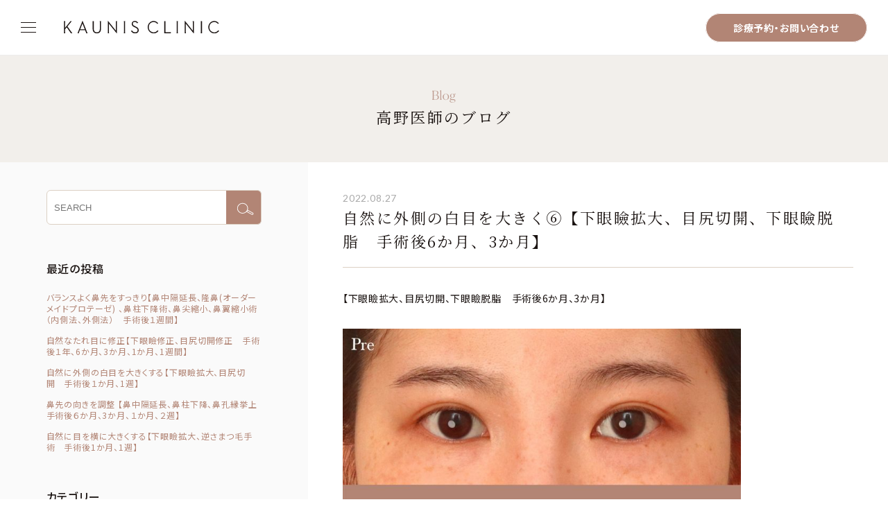

--- FILE ---
content_type: text/html; charset=UTF-8
request_url: https://kaunis-clinic.com/blog/%E8%87%AA%E7%84%B6%E3%81%AB%E5%A4%96%E5%81%B4%E3%81%AE%E7%99%BD%E7%9B%AE%E3%82%92%E5%A4%A7%E3%81%8D%E3%81%8F%E2%91%A5%E3%80%90%E4%B8%8B%E7%9C%BC%E7%9E%BC%E6%8B%A1%E5%A4%A7%E3%80%81%E7%9B%AE%E5%B0%BB/
body_size: 18834
content:
<!DOCTYPE html>
<html lang="ja" prefix="og: http://ogp.me/ns#">

<head prefix="og: http://ogp.me/ns# fb: http://ogp.me/ns/fb# website: http://ogp.me/ns/website#">
  <meta name="viewport" content="width=device-width,initial-scale=1.0,minimum-scale=1.0">
  <meta charset="utf-8">

<!-- Google Tag Manager -->
<script>(function(w,d,s,l,i){w[l]=w[l]||[];w[l].push({'gtm.start':
new Date().getTime(),event:'gtm.js'});var f=d.getElementsByTagName(s)[0],
j=d.createElement(s),dl=l!='dataLayer'?'&l='+l:'';j.async=true;j.src=
'https://www.googletagmanager.com/gtm.js?id='+i+dl;f.parentNode.insertBefore(j,f);
})(window,document,'script','dataLayer','GTM-MWXPHN6');</script>
<!-- End Google Tag Manager -->

  <link rel="icon" href="https://kaunis-clinic.com/wp/wp-content/themes/kaunis_theme_250829/favicon.ico" />
  <script type="text/javascript" src="https://ajax.googleapis.com/ajax/libs/jquery/2.1.4/jquery.min.js"></script>
  <link rel="stylesheet" href="https://kaunis-clinic.com/wp/wp-content/themes/kaunis_theme_250829/common/css/cmn_layout.css?date=202509011241">
  <link rel="stylesheet" href="https://kaunis-clinic.com/wp/wp-content/themes/kaunis_theme_250829/common/css/cmn_style.css">
  <link rel="stylesheet" href="https://kaunis-clinic.com/wp/wp-content/themes/kaunis_theme_250829/css/slick.css">
  <link rel="stylesheet" href="https://kaunis-clinic.com/wp/wp-content/themes/kaunis_theme_250829/css/style.css?date=202510300017">
  <!--<link rel="stylesheet" href="https://use.typekit.net/uyk0oaw.css">-->
  <link rel="preconnect" href="https://fonts.googleapis.com">
  <link rel="preconnect" href="https://fonts.gstatic.com" crossorigin>  
  <link href="https://fonts.googleapis.com/css2?family=Noto+Sans+JP:wght@400;500&display=swap" rel="stylesheet"> 
  <link href="https://fonts.googleapis.com/css2?family=Noto+Serif+JP:wght@300;400;700&display=swap" rel="stylesheet">
  <link href="https://fonts.googleapis.com/css2?family=Lato:wght@400;700&display=swap" rel="stylesheet">
  <style>
      .soon {
        pointer-events: none;
        opacity: 0.5;
      }

      .soon span {
        font-size: 13px;
      }

      .l-header__nav li a {
        font-size: 16px;
      }

      .l-header .globalMenuSp ul li a {
        display: inline-block;
        position: relative;
      }

      .l-header .globalMenuSp ul li a.js-dropdown {
        padding: 0 20px 0 0;
      }

      .l-header .globalMenuSp ul li a.js-dropdown::after {
        position: absolute;
        content: "";
        display: inline-block;
        width: 10px;
        height: 10px;
        background: url(https://kaunis-clinic.com/wp/wp-content/themes/kaunis_theme/common/img/media/img_media_arrow.svg) no-repeat;
        background-size: contain;
        transform: rotateX(180deg);
        top: 6px;
        right: 2px;
      }

      .l-header .globalMenuSp ul li a.js-dropdown.is-active::after {
        transform: rotateX(360deg);
        top: 9px;
      }

      .panel {
        position: relative;
        margin: auto;
        overflow: hidden;
        width: 100%;
      }

      .js-dropdown-menu {
        max-height: var(--dropdown-height, 0);
        overflow: hidden;
        transition: max-height 0.2s ease;
      }

      .panel-inner {
        line-height: 35px;
        padding: 5px 0 0;
      }

      .panel .panel_item {
        padding: 0;
      }

      .panel .panel_item a {
        font-weight: 500;
        font-size: 14px;
        text-align: left;
        color: #b28575;
        margin-top: 5px;
        height: auto;
      }

      @media screen and (max-width: 768px) {
        .l-header .globalMenuSp ul li a {
          margin-top: 22px;
        }

        .l-header .globalMenuSp ul li a.js-dropdown {
          display: inline-block;
          color: #1A1311;
          padding: 0px 28px;
          text-decoration: none;
          font-size: 14px;
          text-align: left;
          font-weight: 500;
          margin-top: 22px;
        }

        .l-header .globalMenuSp ul li a.js-dropdown::after {
          top: 5px;
          right: 7px;
        }

        .l-header .globalMenuSp ul li a.js-dropdown.is-active::after {
          top: 8px;
        }

        .l-header .l-header_inner .l-header__nav .globalMenuSp ul.panel-inner {
          width: auto;
        }

        .panel-inner {
          line-height: 35px;
          padding: 10px 0 0 !important;
        }

        .panel .panel_item {
          padding: 0;
        }

        .panel .panel_item a {
          font-weight: 500;
          font-size: 14px;
          text-align: left;
          color: #b28575 !important;
          margin-top: 0 !important;
          height: auto;
        }
      }
  </style>
  <script>
    document.addEventListener('DOMContentLoaded', function() {
      const dropdowns = document.querySelectorAll('.js-dropdown');
      console.log(dropdowns);
      function closeMenusInGroup(currentDropdown) {
        // 同じul内の他のドロップダウンを閉じる
        const parentUl = currentDropdown.closest('ul');
        const otherDropdowns = parentUl.querySelectorAll('.js-dropdown:not([data-current])');

        otherDropdowns.forEach(dropdown => {
          dropdown.classList.remove('is-active');
          const menu = dropdown.nextElementSibling;
          if (menu && menu.classList.contains('js-dropdown-menu')) {
            menu.style.setProperty('--dropdown-height', '0px');
          }
        });
      }

      function openMenu(dropdown) {
        const menu = dropdown.nextElementSibling;
        if (!menu || !menu.classList.contains('js-dropdown-menu')) return;

        dropdown.classList.add('is-active');
        const panelInner = menu.querySelector('.panel-inner');
        if (panelInner) {
          const height = panelInner.scrollHeight;
          menu.style.setProperty('--dropdown-height', `${height}px`);
        }
      }

      function toggleMenu(event) {
        event.preventDefault();
        const dropdown = event.currentTarget;
        const menu = dropdown.nextElementSibling;

        if (!menu || !menu.classList.contains('js-dropdown-menu')) return;

        // 一時的にマーカーを設定
        dropdown.setAttribute('data-current', '');

        if (!dropdown.classList.contains('is-active')) {
          closeMenusInGroup(dropdown);
          openMenu(dropdown);
        } else {
          menu.style.setProperty('--dropdown-height', '0px');
          dropdown.classList.remove('is-active');
        }

        // マーカーを削除
        dropdown.removeAttribute('data-current');
      }

      // イベントリスナーを設定
      dropdowns.forEach(dropdown => {
        dropdown.addEventListener('click', toggleMenu);
      });

      // first-openクラスがついているメニューを初期状態で開く
      const firstOpenDropdowns = document.querySelectorAll('.js-dropdown.first-open');
      firstOpenDropdowns.forEach(dropdown => {
        openMenu(dropdown);
      });
    });
  </script>
  <script src="https://kaunis-clinic.com/wp/wp-content/themes/kaunis_theme_250829/common/js/footerFixed.js"></script>
  <script src="https://kaunis-clinic.com/wp/wp-content/themes/kaunis_theme_250829/common/js/css_browser_selector.js"></script>
  	<style>img:is([sizes="auto" i], [sizes^="auto," i]) { contain-intrinsic-size: 3000px 1500px }</style>
	
		<!-- All in One SEO 4.4.2 - aioseo.com -->
		<title>自然に外側の白目を大きく⑥【下眼瞼拡大、目尻切開、下眼瞼脱脂 手術後6か月、3か月】 | 高野医師ブログ | 表参道・青山の美容整形「KAUNIS CLINIC カウニスクリニック」</title>
		<meta name="description" content="【下眼瞼拡大、目尻切開、下眼瞼脱脂 手術後6か月、3か月】 術後6か月 まつエクあり つり目の程度を矯正し、外" />
		<meta name="robots" content="max-image-preview:large" />
		<link rel="canonical" href="https://kaunis-clinic.com/blog/%e8%87%aa%e7%84%b6%e3%81%ab%e5%a4%96%e5%81%b4%e3%81%ae%e7%99%bd%e7%9b%ae%e3%82%92%e5%a4%a7%e3%81%8d%e3%81%8f%e2%91%a5%e3%80%90%e4%b8%8b%e7%9c%bc%e7%9e%bc%e6%8b%a1%e5%a4%a7%e3%80%81%e7%9b%ae%e5%b0%bb/" />
		<meta name="generator" content="All in One SEO (AIOSEO) 4.4.2" />
		<meta property="og:locale" content="ja_JP" />
		<meta property="og:site_name" content="表参道・青山の美容整形「KAUNIS CLINIC カウニスクリニック」 |" />
		<meta property="og:type" content="article" />
		<meta property="og:title" content="自然に外側の白目を大きく⑥【下眼瞼拡大、目尻切開、下眼瞼脱脂 手術後6か月、3か月】 | 高野医師ブログ | 表参道・青山の美容整形「KAUNIS CLINIC カウニスクリニック」" />
		<meta property="og:description" content="【下眼瞼拡大、目尻切開、下眼瞼脱脂 手術後6か月、3か月】 術後6か月 まつエクあり つり目の程度を矯正し、外" />
		<meta property="og:url" content="https://kaunis-clinic.com/blog/%e8%87%aa%e7%84%b6%e3%81%ab%e5%a4%96%e5%81%b4%e3%81%ae%e7%99%bd%e7%9b%ae%e3%82%92%e5%a4%a7%e3%81%8d%e3%81%8f%e2%91%a5%e3%80%90%e4%b8%8b%e7%9c%bc%e7%9e%bc%e6%8b%a1%e5%a4%a7%e3%80%81%e7%9b%ae%e5%b0%bb/" />
		<meta property="og:image" content="https://kaunis-clinic.com/wp/wp-content/uploads/2025/08/OGP.jpg" />
		<meta property="og:image:secure_url" content="https://kaunis-clinic.com/wp/wp-content/uploads/2025/08/OGP.jpg" />
		<meta property="og:image:width" content="2400" />
		<meta property="og:image:height" content="1260" />
		<meta property="article:published_time" content="2022-08-26T22:40:18+00:00" />
		<meta property="article:modified_time" content="2024-12-27T08:53:02+00:00" />
		<meta name="twitter:card" content="summary_large_image" />
		<meta name="twitter:title" content="自然に外側の白目を大きく⑥【下眼瞼拡大、目尻切開、下眼瞼脱脂 手術後6か月、3か月】 | 高野医師ブログ | 表参道・青山の美容整形「KAUNIS CLINIC カウニスクリニック」" />
		<meta name="twitter:description" content="【下眼瞼拡大、目尻切開、下眼瞼脱脂 手術後6か月、3か月】 術後6か月 まつエクあり つり目の程度を矯正し、外" />
		<meta name="twitter:image" content="https://kaunis-clinic.com/wp/wp-content/uploads/2025/08/OGP.jpg" />
		<script type="application/ld+json" class="aioseo-schema">
			{"@context":"https:\/\/schema.org","@graph":[{"@type":"BreadcrumbList","@id":"https:\/\/kaunis-clinic.com\/blog\/%e8%87%aa%e7%84%b6%e3%81%ab%e5%a4%96%e5%81%b4%e3%81%ae%e7%99%bd%e7%9b%ae%e3%82%92%e5%a4%a7%e3%81%8d%e3%81%8f%e2%91%a5%e3%80%90%e4%b8%8b%e7%9c%bc%e7%9e%bc%e6%8b%a1%e5%a4%a7%e3%80%81%e7%9b%ae%e5%b0%bb\/#breadcrumblist","itemListElement":[{"@type":"ListItem","@id":"https:\/\/kaunis-clinic.com\/#listItem","position":1,"item":{"@type":"WebPage","@id":"https:\/\/kaunis-clinic.com\/","name":"\u30db\u30fc\u30e0","description":"\u8868\u53c2\u9053\u99c5\u304b\u3089\u5f92\u6b693\u5206\u306e\u30ab\u30a6\u30cb\u30b9\u30af\u30ea\u30cb\u30c3\u30af\u300cKAUNIS CLINIC\u300d\u3067\u306f\u3001\u307e\u3076\u305f\u30fb\u9f3b\u30fb\u4ed6\u9662\u4fee\u6b63\u306e\u624b\u8853\u3084\u30d5\u30a7\u30a4\u30b9\u30e9\u30a4\u30f3\u306e\u305f\u308b\u307f\u30fb\u307b\u3046\u308c\u3044\u7dda\u306e\u304a\u60a9\u307f\u306e\u89e3\u6d88\u306b\u529b\u3092\u5165\u308c\u3066\u53d6\u308a\u7d44\u3093\u3067\u3044\u307e\u3059\u3002\u304a\u5ba2\u69d8\u4e00\u4eba\u3072\u3068\u308a\u306e\u304a\u9854\u3084\u304a\u808c\u306e\u60a9\u307f\u306e\u3054\u5e0c\u671b\u306b\u5bc4\u308a\u6dfb\u3044\u306a\u304c\u3089\u6cbb\u7642\u6cd5\u3092\u7d44\u307f\u7acb\u3066\u3066\u304a\u308a\u307e\u3059\u306e\u3067\u3001\u304a\u6c17\u8efd\u306b\u30ab\u30a6\u30f3\u30bb\u30ea\u30f3\u30b0\u306b\u304a\u8d8a\u3057\u304f\u3060\u3055\u3044\u3002","url":"https:\/\/kaunis-clinic.com\/"},"nextItem":"https:\/\/kaunis-clinic.com\/blog\/%e8%87%aa%e7%84%b6%e3%81%ab%e5%a4%96%e5%81%b4%e3%81%ae%e7%99%bd%e7%9b%ae%e3%82%92%e5%a4%a7%e3%81%8d%e3%81%8f%e2%91%a5%e3%80%90%e4%b8%8b%e7%9c%bc%e7%9e%bc%e6%8b%a1%e5%a4%a7%e3%80%81%e7%9b%ae%e5%b0%bb\/#listItem"},{"@type":"ListItem","@id":"https:\/\/kaunis-clinic.com\/blog\/%e8%87%aa%e7%84%b6%e3%81%ab%e5%a4%96%e5%81%b4%e3%81%ae%e7%99%bd%e7%9b%ae%e3%82%92%e5%a4%a7%e3%81%8d%e3%81%8f%e2%91%a5%e3%80%90%e4%b8%8b%e7%9c%bc%e7%9e%bc%e6%8b%a1%e5%a4%a7%e3%80%81%e7%9b%ae%e5%b0%bb\/#listItem","position":2,"item":{"@type":"WebPage","@id":"https:\/\/kaunis-clinic.com\/blog\/%e8%87%aa%e7%84%b6%e3%81%ab%e5%a4%96%e5%81%b4%e3%81%ae%e7%99%bd%e7%9b%ae%e3%82%92%e5%a4%a7%e3%81%8d%e3%81%8f%e2%91%a5%e3%80%90%e4%b8%8b%e7%9c%bc%e7%9e%bc%e6%8b%a1%e5%a4%a7%e3%80%81%e7%9b%ae%e5%b0%bb\/","name":"\u81ea\u7136\u306b\u5916\u5074\u306e\u767d\u76ee\u3092\u5927\u304d\u304f\u2465\u3010\u4e0b\u773c\u77bc\u62e1\u5927\u3001\u76ee\u5c3b\u5207\u958b\u3001\u4e0b\u773c\u77bc\u8131\u8102\u3000\u624b\u8853\u5f8c6\u304b\u6708\u30013\u304b\u6708\u3011","description":"\u3010\u4e0b\u773c\u77bc\u62e1\u5927\u3001\u76ee\u5c3b\u5207\u958b\u3001\u4e0b\u773c\u77bc\u8131\u8102 \u624b\u8853\u5f8c6\u304b\u6708\u30013\u304b\u6708\u3011 \u8853\u5f8c6\u304b\u6708 \u307e\u3064\u30a8\u30af\u3042\u308a \u3064\u308a\u76ee\u306e\u7a0b\u5ea6\u3092\u77ef\u6b63\u3057\u3001\u5916","url":"https:\/\/kaunis-clinic.com\/blog\/%e8%87%aa%e7%84%b6%e3%81%ab%e5%a4%96%e5%81%b4%e3%81%ae%e7%99%bd%e7%9b%ae%e3%82%92%e5%a4%a7%e3%81%8d%e3%81%8f%e2%91%a5%e3%80%90%e4%b8%8b%e7%9c%bc%e7%9e%bc%e6%8b%a1%e5%a4%a7%e3%80%81%e7%9b%ae%e5%b0%bb\/"},"previousItem":"https:\/\/kaunis-clinic.com\/#listItem"}]},{"@type":"Organization","@id":"https:\/\/kaunis-clinic.com\/#organization","name":"\u8868\u53c2\u9053\u30fb\u9752\u5c71\u306e\u7f8e\u5bb9\u6574\u5f62\u300c\u30ab\u30a6\u30cb\u30b9\u30af\u30ea\u30cb\u30c3\u30af\u300d","url":"https:\/\/kaunis-clinic.com\/"},{"@type":"Person","@id":"https:\/\/kaunis-clinic.com\/author\/admin_kaunis\/#author","url":"https:\/\/kaunis-clinic.com\/author\/admin_kaunis\/","name":"admin_kaunis","image":{"@type":"ImageObject","@id":"https:\/\/kaunis-clinic.com\/blog\/%e8%87%aa%e7%84%b6%e3%81%ab%e5%a4%96%e5%81%b4%e3%81%ae%e7%99%bd%e7%9b%ae%e3%82%92%e5%a4%a7%e3%81%8d%e3%81%8f%e2%91%a5%e3%80%90%e4%b8%8b%e7%9c%bc%e7%9e%bc%e6%8b%a1%e5%a4%a7%e3%80%81%e7%9b%ae%e5%b0%bb\/#authorImage","url":"https:\/\/secure.gravatar.com\/avatar\/45e67126a4c44c6ae030279e21437c79?s=96&d=mm&r=g","width":96,"height":96,"caption":"admin_kaunis"}},{"@type":"WebPage","@id":"https:\/\/kaunis-clinic.com\/blog\/%e8%87%aa%e7%84%b6%e3%81%ab%e5%a4%96%e5%81%b4%e3%81%ae%e7%99%bd%e7%9b%ae%e3%82%92%e5%a4%a7%e3%81%8d%e3%81%8f%e2%91%a5%e3%80%90%e4%b8%8b%e7%9c%bc%e7%9e%bc%e6%8b%a1%e5%a4%a7%e3%80%81%e7%9b%ae%e5%b0%bb\/#webpage","url":"https:\/\/kaunis-clinic.com\/blog\/%e8%87%aa%e7%84%b6%e3%81%ab%e5%a4%96%e5%81%b4%e3%81%ae%e7%99%bd%e7%9b%ae%e3%82%92%e5%a4%a7%e3%81%8d%e3%81%8f%e2%91%a5%e3%80%90%e4%b8%8b%e7%9c%bc%e7%9e%bc%e6%8b%a1%e5%a4%a7%e3%80%81%e7%9b%ae%e5%b0%bb\/","name":"\u81ea\u7136\u306b\u5916\u5074\u306e\u767d\u76ee\u3092\u5927\u304d\u304f\u2465\u3010\u4e0b\u773c\u77bc\u62e1\u5927\u3001\u76ee\u5c3b\u5207\u958b\u3001\u4e0b\u773c\u77bc\u8131\u8102 \u624b\u8853\u5f8c6\u304b\u6708\u30013\u304b\u6708\u3011 | \u9ad8\u91ce\u533b\u5e2b\u30d6\u30ed\u30b0 | \u8868\u53c2\u9053\u30fb\u9752\u5c71\u306e\u7f8e\u5bb9\u6574\u5f62\u300cKAUNIS CLINIC \u30ab\u30a6\u30cb\u30b9\u30af\u30ea\u30cb\u30c3\u30af\u300d","description":"\u3010\u4e0b\u773c\u77bc\u62e1\u5927\u3001\u76ee\u5c3b\u5207\u958b\u3001\u4e0b\u773c\u77bc\u8131\u8102 \u624b\u8853\u5f8c6\u304b\u6708\u30013\u304b\u6708\u3011 \u8853\u5f8c6\u304b\u6708 \u307e\u3064\u30a8\u30af\u3042\u308a \u3064\u308a\u76ee\u306e\u7a0b\u5ea6\u3092\u77ef\u6b63\u3057\u3001\u5916","inLanguage":"ja","isPartOf":{"@id":"https:\/\/kaunis-clinic.com\/#website"},"breadcrumb":{"@id":"https:\/\/kaunis-clinic.com\/blog\/%e8%87%aa%e7%84%b6%e3%81%ab%e5%a4%96%e5%81%b4%e3%81%ae%e7%99%bd%e7%9b%ae%e3%82%92%e5%a4%a7%e3%81%8d%e3%81%8f%e2%91%a5%e3%80%90%e4%b8%8b%e7%9c%bc%e7%9e%bc%e6%8b%a1%e5%a4%a7%e3%80%81%e7%9b%ae%e5%b0%bb\/#breadcrumblist"},"author":{"@id":"https:\/\/kaunis-clinic.com\/author\/admin_kaunis\/#author"},"creator":{"@id":"https:\/\/kaunis-clinic.com\/author\/admin_kaunis\/#author"},"image":{"@type":"ImageObject","url":"https:\/\/kaunis-clinic.com\/wp\/wp-content\/uploads\/2022\/08\/Collage_HD-2022-08-25-18_56_206m9.jpg","@id":"https:\/\/kaunis-clinic.com\/#mainImage","width":2550,"height":2550},"primaryImageOfPage":{"@id":"https:\/\/kaunis-clinic.com\/blog\/%e8%87%aa%e7%84%b6%e3%81%ab%e5%a4%96%e5%81%b4%e3%81%ae%e7%99%bd%e7%9b%ae%e3%82%92%e5%a4%a7%e3%81%8d%e3%81%8f%e2%91%a5%e3%80%90%e4%b8%8b%e7%9c%bc%e7%9e%bc%e6%8b%a1%e5%a4%a7%e3%80%81%e7%9b%ae%e5%b0%bb\/#mainImage"},"datePublished":"2022-08-26T22:40:18+09:00","dateModified":"2024-12-27T08:53:02+09:00"},{"@type":"WebSite","@id":"https:\/\/kaunis-clinic.com\/#website","url":"https:\/\/kaunis-clinic.com\/","name":"\u8868\u53c2\u9053\u30fb\u9752\u5c71\u306e\u7f8e\u5bb9\u6574\u5f62\u300cKAUNIS CLINIC \u30ab\u30a6\u30cb\u30b9\u30af\u30ea\u30cb\u30c3\u30af\u300d","inLanguage":"ja","publisher":{"@id":"https:\/\/kaunis-clinic.com\/#organization"}}]}
		</script>
		<!-- All in One SEO -->

<script type="text/javascript">
/* <![CDATA[ */
window._wpemojiSettings = {"baseUrl":"https:\/\/s.w.org\/images\/core\/emoji\/15.0.3\/72x72\/","ext":".png","svgUrl":"https:\/\/s.w.org\/images\/core\/emoji\/15.0.3\/svg\/","svgExt":".svg","source":{"concatemoji":"https:\/\/kaunis-clinic.com\/wp\/wp-includes\/js\/wp-emoji-release.min.js?ver=6.7.4"}};
/*! This file is auto-generated */
!function(i,n){var o,s,e;function c(e){try{var t={supportTests:e,timestamp:(new Date).valueOf()};sessionStorage.setItem(o,JSON.stringify(t))}catch(e){}}function p(e,t,n){e.clearRect(0,0,e.canvas.width,e.canvas.height),e.fillText(t,0,0);var t=new Uint32Array(e.getImageData(0,0,e.canvas.width,e.canvas.height).data),r=(e.clearRect(0,0,e.canvas.width,e.canvas.height),e.fillText(n,0,0),new Uint32Array(e.getImageData(0,0,e.canvas.width,e.canvas.height).data));return t.every(function(e,t){return e===r[t]})}function u(e,t,n){switch(t){case"flag":return n(e,"\ud83c\udff3\ufe0f\u200d\u26a7\ufe0f","\ud83c\udff3\ufe0f\u200b\u26a7\ufe0f")?!1:!n(e,"\ud83c\uddfa\ud83c\uddf3","\ud83c\uddfa\u200b\ud83c\uddf3")&&!n(e,"\ud83c\udff4\udb40\udc67\udb40\udc62\udb40\udc65\udb40\udc6e\udb40\udc67\udb40\udc7f","\ud83c\udff4\u200b\udb40\udc67\u200b\udb40\udc62\u200b\udb40\udc65\u200b\udb40\udc6e\u200b\udb40\udc67\u200b\udb40\udc7f");case"emoji":return!n(e,"\ud83d\udc26\u200d\u2b1b","\ud83d\udc26\u200b\u2b1b")}return!1}function f(e,t,n){var r="undefined"!=typeof WorkerGlobalScope&&self instanceof WorkerGlobalScope?new OffscreenCanvas(300,150):i.createElement("canvas"),a=r.getContext("2d",{willReadFrequently:!0}),o=(a.textBaseline="top",a.font="600 32px Arial",{});return e.forEach(function(e){o[e]=t(a,e,n)}),o}function t(e){var t=i.createElement("script");t.src=e,t.defer=!0,i.head.appendChild(t)}"undefined"!=typeof Promise&&(o="wpEmojiSettingsSupports",s=["flag","emoji"],n.supports={everything:!0,everythingExceptFlag:!0},e=new Promise(function(e){i.addEventListener("DOMContentLoaded",e,{once:!0})}),new Promise(function(t){var n=function(){try{var e=JSON.parse(sessionStorage.getItem(o));if("object"==typeof e&&"number"==typeof e.timestamp&&(new Date).valueOf()<e.timestamp+604800&&"object"==typeof e.supportTests)return e.supportTests}catch(e){}return null}();if(!n){if("undefined"!=typeof Worker&&"undefined"!=typeof OffscreenCanvas&&"undefined"!=typeof URL&&URL.createObjectURL&&"undefined"!=typeof Blob)try{var e="postMessage("+f.toString()+"("+[JSON.stringify(s),u.toString(),p.toString()].join(",")+"));",r=new Blob([e],{type:"text/javascript"}),a=new Worker(URL.createObjectURL(r),{name:"wpTestEmojiSupports"});return void(a.onmessage=function(e){c(n=e.data),a.terminate(),t(n)})}catch(e){}c(n=f(s,u,p))}t(n)}).then(function(e){for(var t in e)n.supports[t]=e[t],n.supports.everything=n.supports.everything&&n.supports[t],"flag"!==t&&(n.supports.everythingExceptFlag=n.supports.everythingExceptFlag&&n.supports[t]);n.supports.everythingExceptFlag=n.supports.everythingExceptFlag&&!n.supports.flag,n.DOMReady=!1,n.readyCallback=function(){n.DOMReady=!0}}).then(function(){return e}).then(function(){var e;n.supports.everything||(n.readyCallback(),(e=n.source||{}).concatemoji?t(e.concatemoji):e.wpemoji&&e.twemoji&&(t(e.twemoji),t(e.wpemoji)))}))}((window,document),window._wpemojiSettings);
/* ]]> */
</script>
<style id='wp-emoji-styles-inline-css' type='text/css'>

	img.wp-smiley, img.emoji {
		display: inline !important;
		border: none !important;
		box-shadow: none !important;
		height: 1em !important;
		width: 1em !important;
		margin: 0 0.07em !important;
		vertical-align: -0.1em !important;
		background: none !important;
		padding: 0 !important;
	}
</style>
<link rel='stylesheet' id='wp-block-library-css' href='https://kaunis-clinic.com/wp/wp-includes/css/dist/block-library/style.min.css?ver=6.7.4' type='text/css' media='all' />
<link rel='stylesheet' id='liquid-block-speech-css' href='https://kaunis-clinic.com/wp/wp-content/plugins/liquid-speech-balloon/css/block.css?ver=6.7.4' type='text/css' media='all' />
<style id='classic-theme-styles-inline-css' type='text/css'>
/*! This file is auto-generated */
.wp-block-button__link{color:#fff;background-color:#32373c;border-radius:9999px;box-shadow:none;text-decoration:none;padding:calc(.667em + 2px) calc(1.333em + 2px);font-size:1.125em}.wp-block-file__button{background:#32373c;color:#fff;text-decoration:none}
</style>
<style id='global-styles-inline-css' type='text/css'>
:root{--wp--preset--aspect-ratio--square: 1;--wp--preset--aspect-ratio--4-3: 4/3;--wp--preset--aspect-ratio--3-4: 3/4;--wp--preset--aspect-ratio--3-2: 3/2;--wp--preset--aspect-ratio--2-3: 2/3;--wp--preset--aspect-ratio--16-9: 16/9;--wp--preset--aspect-ratio--9-16: 9/16;--wp--preset--color--black: #000000;--wp--preset--color--cyan-bluish-gray: #abb8c3;--wp--preset--color--white: #ffffff;--wp--preset--color--pale-pink: #f78da7;--wp--preset--color--vivid-red: #cf2e2e;--wp--preset--color--luminous-vivid-orange: #ff6900;--wp--preset--color--luminous-vivid-amber: #fcb900;--wp--preset--color--light-green-cyan: #7bdcb5;--wp--preset--color--vivid-green-cyan: #00d084;--wp--preset--color--pale-cyan-blue: #8ed1fc;--wp--preset--color--vivid-cyan-blue: #0693e3;--wp--preset--color--vivid-purple: #9b51e0;--wp--preset--gradient--vivid-cyan-blue-to-vivid-purple: linear-gradient(135deg,rgba(6,147,227,1) 0%,rgb(155,81,224) 100%);--wp--preset--gradient--light-green-cyan-to-vivid-green-cyan: linear-gradient(135deg,rgb(122,220,180) 0%,rgb(0,208,130) 100%);--wp--preset--gradient--luminous-vivid-amber-to-luminous-vivid-orange: linear-gradient(135deg,rgba(252,185,0,1) 0%,rgba(255,105,0,1) 100%);--wp--preset--gradient--luminous-vivid-orange-to-vivid-red: linear-gradient(135deg,rgba(255,105,0,1) 0%,rgb(207,46,46) 100%);--wp--preset--gradient--very-light-gray-to-cyan-bluish-gray: linear-gradient(135deg,rgb(238,238,238) 0%,rgb(169,184,195) 100%);--wp--preset--gradient--cool-to-warm-spectrum: linear-gradient(135deg,rgb(74,234,220) 0%,rgb(151,120,209) 20%,rgb(207,42,186) 40%,rgb(238,44,130) 60%,rgb(251,105,98) 80%,rgb(254,248,76) 100%);--wp--preset--gradient--blush-light-purple: linear-gradient(135deg,rgb(255,206,236) 0%,rgb(152,150,240) 100%);--wp--preset--gradient--blush-bordeaux: linear-gradient(135deg,rgb(254,205,165) 0%,rgb(254,45,45) 50%,rgb(107,0,62) 100%);--wp--preset--gradient--luminous-dusk: linear-gradient(135deg,rgb(255,203,112) 0%,rgb(199,81,192) 50%,rgb(65,88,208) 100%);--wp--preset--gradient--pale-ocean: linear-gradient(135deg,rgb(255,245,203) 0%,rgb(182,227,212) 50%,rgb(51,167,181) 100%);--wp--preset--gradient--electric-grass: linear-gradient(135deg,rgb(202,248,128) 0%,rgb(113,206,126) 100%);--wp--preset--gradient--midnight: linear-gradient(135deg,rgb(2,3,129) 0%,rgb(40,116,252) 100%);--wp--preset--font-size--small: 13px;--wp--preset--font-size--medium: 20px;--wp--preset--font-size--large: 36px;--wp--preset--font-size--x-large: 42px;--wp--preset--spacing--20: 0.44rem;--wp--preset--spacing--30: 0.67rem;--wp--preset--spacing--40: 1rem;--wp--preset--spacing--50: 1.5rem;--wp--preset--spacing--60: 2.25rem;--wp--preset--spacing--70: 3.38rem;--wp--preset--spacing--80: 5.06rem;--wp--preset--shadow--natural: 6px 6px 9px rgba(0, 0, 0, 0.2);--wp--preset--shadow--deep: 12px 12px 50px rgba(0, 0, 0, 0.4);--wp--preset--shadow--sharp: 6px 6px 0px rgba(0, 0, 0, 0.2);--wp--preset--shadow--outlined: 6px 6px 0px -3px rgba(255, 255, 255, 1), 6px 6px rgba(0, 0, 0, 1);--wp--preset--shadow--crisp: 6px 6px 0px rgba(0, 0, 0, 1);}:where(.is-layout-flex){gap: 0.5em;}:where(.is-layout-grid){gap: 0.5em;}body .is-layout-flex{display: flex;}.is-layout-flex{flex-wrap: wrap;align-items: center;}.is-layout-flex > :is(*, div){margin: 0;}body .is-layout-grid{display: grid;}.is-layout-grid > :is(*, div){margin: 0;}:where(.wp-block-columns.is-layout-flex){gap: 2em;}:where(.wp-block-columns.is-layout-grid){gap: 2em;}:where(.wp-block-post-template.is-layout-flex){gap: 1.25em;}:where(.wp-block-post-template.is-layout-grid){gap: 1.25em;}.has-black-color{color: var(--wp--preset--color--black) !important;}.has-cyan-bluish-gray-color{color: var(--wp--preset--color--cyan-bluish-gray) !important;}.has-white-color{color: var(--wp--preset--color--white) !important;}.has-pale-pink-color{color: var(--wp--preset--color--pale-pink) !important;}.has-vivid-red-color{color: var(--wp--preset--color--vivid-red) !important;}.has-luminous-vivid-orange-color{color: var(--wp--preset--color--luminous-vivid-orange) !important;}.has-luminous-vivid-amber-color{color: var(--wp--preset--color--luminous-vivid-amber) !important;}.has-light-green-cyan-color{color: var(--wp--preset--color--light-green-cyan) !important;}.has-vivid-green-cyan-color{color: var(--wp--preset--color--vivid-green-cyan) !important;}.has-pale-cyan-blue-color{color: var(--wp--preset--color--pale-cyan-blue) !important;}.has-vivid-cyan-blue-color{color: var(--wp--preset--color--vivid-cyan-blue) !important;}.has-vivid-purple-color{color: var(--wp--preset--color--vivid-purple) !important;}.has-black-background-color{background-color: var(--wp--preset--color--black) !important;}.has-cyan-bluish-gray-background-color{background-color: var(--wp--preset--color--cyan-bluish-gray) !important;}.has-white-background-color{background-color: var(--wp--preset--color--white) !important;}.has-pale-pink-background-color{background-color: var(--wp--preset--color--pale-pink) !important;}.has-vivid-red-background-color{background-color: var(--wp--preset--color--vivid-red) !important;}.has-luminous-vivid-orange-background-color{background-color: var(--wp--preset--color--luminous-vivid-orange) !important;}.has-luminous-vivid-amber-background-color{background-color: var(--wp--preset--color--luminous-vivid-amber) !important;}.has-light-green-cyan-background-color{background-color: var(--wp--preset--color--light-green-cyan) !important;}.has-vivid-green-cyan-background-color{background-color: var(--wp--preset--color--vivid-green-cyan) !important;}.has-pale-cyan-blue-background-color{background-color: var(--wp--preset--color--pale-cyan-blue) !important;}.has-vivid-cyan-blue-background-color{background-color: var(--wp--preset--color--vivid-cyan-blue) !important;}.has-vivid-purple-background-color{background-color: var(--wp--preset--color--vivid-purple) !important;}.has-black-border-color{border-color: var(--wp--preset--color--black) !important;}.has-cyan-bluish-gray-border-color{border-color: var(--wp--preset--color--cyan-bluish-gray) !important;}.has-white-border-color{border-color: var(--wp--preset--color--white) !important;}.has-pale-pink-border-color{border-color: var(--wp--preset--color--pale-pink) !important;}.has-vivid-red-border-color{border-color: var(--wp--preset--color--vivid-red) !important;}.has-luminous-vivid-orange-border-color{border-color: var(--wp--preset--color--luminous-vivid-orange) !important;}.has-luminous-vivid-amber-border-color{border-color: var(--wp--preset--color--luminous-vivid-amber) !important;}.has-light-green-cyan-border-color{border-color: var(--wp--preset--color--light-green-cyan) !important;}.has-vivid-green-cyan-border-color{border-color: var(--wp--preset--color--vivid-green-cyan) !important;}.has-pale-cyan-blue-border-color{border-color: var(--wp--preset--color--pale-cyan-blue) !important;}.has-vivid-cyan-blue-border-color{border-color: var(--wp--preset--color--vivid-cyan-blue) !important;}.has-vivid-purple-border-color{border-color: var(--wp--preset--color--vivid-purple) !important;}.has-vivid-cyan-blue-to-vivid-purple-gradient-background{background: var(--wp--preset--gradient--vivid-cyan-blue-to-vivid-purple) !important;}.has-light-green-cyan-to-vivid-green-cyan-gradient-background{background: var(--wp--preset--gradient--light-green-cyan-to-vivid-green-cyan) !important;}.has-luminous-vivid-amber-to-luminous-vivid-orange-gradient-background{background: var(--wp--preset--gradient--luminous-vivid-amber-to-luminous-vivid-orange) !important;}.has-luminous-vivid-orange-to-vivid-red-gradient-background{background: var(--wp--preset--gradient--luminous-vivid-orange-to-vivid-red) !important;}.has-very-light-gray-to-cyan-bluish-gray-gradient-background{background: var(--wp--preset--gradient--very-light-gray-to-cyan-bluish-gray) !important;}.has-cool-to-warm-spectrum-gradient-background{background: var(--wp--preset--gradient--cool-to-warm-spectrum) !important;}.has-blush-light-purple-gradient-background{background: var(--wp--preset--gradient--blush-light-purple) !important;}.has-blush-bordeaux-gradient-background{background: var(--wp--preset--gradient--blush-bordeaux) !important;}.has-luminous-dusk-gradient-background{background: var(--wp--preset--gradient--luminous-dusk) !important;}.has-pale-ocean-gradient-background{background: var(--wp--preset--gradient--pale-ocean) !important;}.has-electric-grass-gradient-background{background: var(--wp--preset--gradient--electric-grass) !important;}.has-midnight-gradient-background{background: var(--wp--preset--gradient--midnight) !important;}.has-small-font-size{font-size: var(--wp--preset--font-size--small) !important;}.has-medium-font-size{font-size: var(--wp--preset--font-size--medium) !important;}.has-large-font-size{font-size: var(--wp--preset--font-size--large) !important;}.has-x-large-font-size{font-size: var(--wp--preset--font-size--x-large) !important;}
:where(.wp-block-post-template.is-layout-flex){gap: 1.25em;}:where(.wp-block-post-template.is-layout-grid){gap: 1.25em;}
:where(.wp-block-columns.is-layout-flex){gap: 2em;}:where(.wp-block-columns.is-layout-grid){gap: 2em;}
:root :where(.wp-block-pullquote){font-size: 1.5em;line-height: 1.6;}
</style>
<link rel="https://api.w.org/" href="https://kaunis-clinic.com/wp-json/" /><link rel="alternate" title="JSON" type="application/json" href="https://kaunis-clinic.com/wp-json/wp/v2/blog/3570" /><link rel="EditURI" type="application/rsd+xml" title="RSD" href="https://kaunis-clinic.com/wp/xmlrpc.php?rsd" />
<meta name="generator" content="WordPress 6.7.4" />
<link rel='shortlink' href='https://kaunis-clinic.com/?p=3570' />
<link rel="alternate" title="oEmbed (JSON)" type="application/json+oembed" href="https://kaunis-clinic.com/wp-json/oembed/1.0/embed?url=https%3A%2F%2Fkaunis-clinic.com%2Fblog%2F%25e8%2587%25aa%25e7%2584%25b6%25e3%2581%25ab%25e5%25a4%2596%25e5%2581%25b4%25e3%2581%25ae%25e7%2599%25bd%25e7%259b%25ae%25e3%2582%2592%25e5%25a4%25a7%25e3%2581%258d%25e3%2581%258f%25e2%2591%25a5%25e3%2580%2590%25e4%25b8%258b%25e7%259c%25bc%25e7%259e%25bc%25e6%258b%25a1%25e5%25a4%25a7%25e3%2580%2581%25e7%259b%25ae%25e5%25b0%25bb%2F" />
<link rel="alternate" title="oEmbed (XML)" type="text/xml+oembed" href="https://kaunis-clinic.com/wp-json/oembed/1.0/embed?url=https%3A%2F%2Fkaunis-clinic.com%2Fblog%2F%25e8%2587%25aa%25e7%2584%25b6%25e3%2581%25ab%25e5%25a4%2596%25e5%2581%25b4%25e3%2581%25ae%25e7%2599%25bd%25e7%259b%25ae%25e3%2582%2592%25e5%25a4%25a7%25e3%2581%258d%25e3%2581%258f%25e2%2591%25a5%25e3%2580%2590%25e4%25b8%258b%25e7%259c%25bc%25e7%259e%25bc%25e6%258b%25a1%25e5%25a4%25a7%25e3%2580%2581%25e7%259b%25ae%25e5%25b0%25bb%2F&#038;format=xml" />
</head>


        <body class="blog-template-default single single-blog postid-3570 page">
          
<!-- Google Tag Manager (noscript) -->
<noscript><iframe src="https://www.googletagmanager.com/ns.html?id=GTM-MWXPHN6"
height="0" width="0" style="display:none;visibility:hidden"></iframe></noscript>
<!-- End Google Tag Manager (noscript) -->

          <div id="wrap">
            <!-- #l-wrapper -->
            <!--  <article id="l-wrapper">-->
            <!-- header -->
            <header class="l-header">
      <div class="l-header_inner l-row flex-sb item-center">
        <div class="l-header__logo">
          <div class="l-header__logo-img">
            <a href="https://kaunis-clinic.com/">
              <img src="https://kaunis-clinic.com/wp/wp-content/themes/kaunis_theme_250829/common/img/logo_txt.svg" alt="KAUNIS CLINIC"
                class="logo_w" loading="lazy">
              <img src="https://kaunis-clinic.com/wp/wp-content/themes/kaunis_theme_250829/common/img/logo_b.svg" alt="KAUNIS CLINIC"
                class="logo_b" loading="lazy">
            </a>
          </div>
        </div>
        <div class="l-header__nav l-row item-center">
          <div class="hamburger"><span></span><span></span><span></span></div>
          <nav class="globalMenuSp menu-custom">
            <img src="https://kaunis-clinic.com/wp/wp-content/themes/kaunis_theme_250829/common/img/logo_head_menu.svg" alt=""
              class="logo_menu" loading="lazy">
            <div class="menu-wrap">
              <ul>
                <div class="menu-title">TREATMENTS</div>
                <li>
                  <a href="javascript:void(0);" class="js-dropdown first-open">目整形</a>
                  <div class="panel js-dropdown-menu">
                    <ul class="panel-inner">
                      <li class="panel_item"><a
                          href="https://kaunis-clinic.com/clinic_detail/eye02/#anchor01">下眼瞼拡大術</a></li>
                      <li class="panel_item"><a
                          href="https://kaunis-clinic.com/clinic_detail/eye02/#anchor02">下眼瞼修正術</a>
                      </li>
                      <li class="panel_item"><a
                          href="https://kaunis-clinic.com/clinic_detail/eye02/#anchor04">目尻切開修正</a></li>
                      <li class="panel_item"><a
                          href="https://kaunis-clinic.com/clinic_detail/eye04/#anchor01">二重修正術</a></li>
                    </ul>
                  </div>
                </li>
                <li>
                  <a href="javascript:void(0);" class="js-dropdown">鼻整形</a>
                  <div class="panel js-dropdown-menu">
                    <ul class="panel-inner">
                      <li class="panel_item"><a
                          href="https://kaunis-clinic.com/clinic_detail/nose01/#anchor01">鼻中隔延長術</a>
                      </li>
                      <li class="panel_item"><a
                          href="https://kaunis-clinic.com/clinic_detail/nose02/#anchor01">隆鼻術</a>
                      </li>
                      <li class="panel_item"><a
                          href="https://kaunis-clinic.com/clinic_detail/nose03/#anchor01">鼻翼縮小術</a></li>
                      <li class="panel_item"><a
                          href="https://kaunis-clinic.com/clinic_detail/nose03/#anchor03">鼻孔縁挙上術</a>
                      </li>
                    </ul>
                  </div>
                </li>
                <li>
                  <a href="javascript:void(0);" class="js-dropdown">小顔・たるみ</a>
                  <div class="panel js-dropdown-menu">
                    <ul class="panel-inner">
                      <li class="panel_item"><a
                          href="https://kaunis-clinic.com/volnewmer_lp/">ボルニューマー</a></li>
                      <li class="panel_item"><a href="https://kaunis-clinic.com/hifu/">ボルニューマー×ハイフ</a>
                      </li>
                      <li class="panel_item"><a
                          href="https://kaunis-clinic.com/clinic_detail/contour01/#anchor05">脂肪吸引注射</a>
                      </li>
                      <li class="panel_item"><a
                          href="https://kaunis-clinic.com/suction-lift/">サクションリフト</a></li>
                    </ul>
                  </div>
                </li>
                <li>
                  <a href="javascript:void(0);" class="js-dropdown">シミ・毛穴</a>
                  <div class="panel js-dropdown-menu">
                    <ul class="panel-inner">
                      <li class="panel_item"><a href="https://kaunis-clinic.com/picoway_lp/">ピコトーニング</a>
                      </li>
                      <li class="panel_item"><a
                          href="https://kaunis-clinic.com/picoway_lp/">ピコフラクショナル</a>
                      </li>
                    </ul>
                  </div>
                </li>
                <li><a href="https://kaunis-clinic.com/clinic_detail/bust01/">豊胸</a></li>
                <li class="btn-all"><a href="https://kaunis-clinic.com/clinic/" class="p-store_btn">VIEW
                    ALL</a></li>
              </ul>
              <ul>
                <div class="menu-title pc-only">PAGES</div>
                <li><a href="https://kaunis-clinic.com/about/">クリニック / 医師スタッフ紹介</a></li>
                <li><a href="https://kaunis-clinic.com/flow/">予約 / 診療の流れ</a></li>
                <li><a href="https://kaunis-clinic.com/clinic/">診療案内</a></li>
                <li><a href="https://kaunis-clinic.com/price/">料金表</a></li>
                <li>
                  <a href="javascript:void(0);" class="js-dropdown">ブログ</a>
                  <div class="panel js-dropdown-menu">
                    <ul class="panel-inner">
                      <li class="panel_item"><a href="https://kaunis-clinic.com/blog/">高野医師のブログ</a></li>
                      <li class="panel_item"><a href="https://kaunis-clinic.com/blog_4/">本山医師のブログ</a></li>
                      <li class="panel_item"><a href="https://kaunis-clinic.com/blog_3/">オフィシャルブログ</a></li>
                      <li class="panel_item"><a href="https://kaunis-clinic.com/blog_2/">スタッフブログ</a></li>
                    </ul>
                  </div>
                </li>
                <li><a href="https://kaunis-clinic.com/media_publication/">メディア掲載</a></li>
                <li><a href="https://kaunis-clinic.com/faq/">よくある質問</a>
                </li>
                <li><a href="https://kaunis-clinic.com/clinic-playlist2025-autumn-winter/">プレイリスト</a>
                </li>
                <li><a href="https://kaunis-clinic.com/recruit/">採用情報</a></li>
                <li><a href="https://biotherapy.kaunis-clinic.com/" target="_blank">Bio-Therapy for International Patients</a></li>
                <li><a href="https://kaunis-online.com/" target="_blank">ONLINE SHOP</a></li>
                <div class="lang_switch">
                  <a class="inactive">JP</a>
                  <p class="separator">/</p>
                  <a href="https://kaunis-clinic.com/cn/" class="active">CN</a>
                </div>
              </ul>
            </div>
          </nav>
        </div>
      </div>
    </header>
            <div class="modal-bg"></div>
            <div class="header-btn">
              <a href="https://kaunis-clinic.com/contact/">診療予約・お問い合わせ</a>
            </div>
                <div class="header-btn">
      <a href="https://kaunis-clinic.com/contact/">診療予約・お問い合わせ</a>
    </div>
            <!-- header end -->
            <!-- l-main --><main class="l-main">

  <!-- wp:html -->
  <section class="p-page_key-clinic doctors_blog">
    <div class="p-page_key-clinic-d_inner">
      <p class="blog-tit scrollanime downup txt02"><img src="/wp/wp-content/themes/kaunis_theme/common/img/tit_doctorsblog.svg" alt="Blog" loading="lazy"></p>
      <p class="blog-sb-tit scrollanime downup txt02">高野医師のブログ</p>
    </div>
  </section>
  <!-- p-index_key end -->
  <!--class="scrollanime downup"-->
  <section class="p-clinic_sec_detail">
    <div class="l-cont l-row flex-sb flex-re">

      <div class="p-detailcont">
        <div class="p-detailcont_sec">
          <div class="p-detailcont_inner">
            
            <div class="p-detailcont_inner_head">
              <time datetime="2022-08-27">2022.08.27</time>
              <h1>自然に外側の白目を大きく⑥【下眼瞼拡大、目尻切開、下眼瞼脱脂　手術後6か月、3か月】</h1>
            </div>
            <div class="p-detailcont_inner_cont">
              
<p>【下眼瞼拡大、目尻切開、下眼瞼脱脂　手術後6か月、3か月】</p>



<figure class="wp-block-image"><img fetchpriority="high" decoding="async" width="750" height="750" src="https://kaunis-clinic.com/wp/wp-content/uploads/2022/08/Collage_HD-2022-08-25-18_56_206m9-750x750.jpg" alt="" class="wp-image-3571" srcset="https://kaunis-clinic.com/wp/wp-content/uploads/2022/08/Collage_HD-2022-08-25-18_56_206m9-750x750.jpg 750w, https://kaunis-clinic.com/wp/wp-content/uploads/2022/08/Collage_HD-2022-08-25-18_56_206m9-1080x1080.jpg 1080w, https://kaunis-clinic.com/wp/wp-content/uploads/2022/08/Collage_HD-2022-08-25-18_56_206m9-350x350.jpg 350w, https://kaunis-clinic.com/wp/wp-content/uploads/2022/08/Collage_HD-2022-08-25-18_56_206m9-768x768.jpg 768w, https://kaunis-clinic.com/wp/wp-content/uploads/2022/08/Collage_HD-2022-08-25-18_56_206m9-1536x1536.jpg 1536w, https://kaunis-clinic.com/wp/wp-content/uploads/2022/08/Collage_HD-2022-08-25-18_56_206m9-2048x2048.jpg 2048w" sizes="(max-width: 750px) 100vw, 750px" /></figure>



<figure class="wp-block-image"><img decoding="async" width="750" height="750" src="https://kaunis-clinic.com/wp/wp-content/uploads/2022/08/Collage_HD-2022-08-24-20_12_486m-750x750.jpg" alt="" class="wp-image-3572" srcset="https://kaunis-clinic.com/wp/wp-content/uploads/2022/08/Collage_HD-2022-08-24-20_12_486m-750x750.jpg 750w, https://kaunis-clinic.com/wp/wp-content/uploads/2022/08/Collage_HD-2022-08-24-20_12_486m-1080x1080.jpg 1080w, https://kaunis-clinic.com/wp/wp-content/uploads/2022/08/Collage_HD-2022-08-24-20_12_486m-350x350.jpg 350w, https://kaunis-clinic.com/wp/wp-content/uploads/2022/08/Collage_HD-2022-08-24-20_12_486m-768x768.jpg 768w, https://kaunis-clinic.com/wp/wp-content/uploads/2022/08/Collage_HD-2022-08-24-20_12_486m-1536x1536.jpg 1536w, https://kaunis-clinic.com/wp/wp-content/uploads/2022/08/Collage_HD-2022-08-24-20_12_486m-2048x2048.jpg 2048w" sizes="(max-width: 750px) 100vw, 750px" /></figure>



<figure class="wp-block-image"><img decoding="async" width="750" height="750" src="https://kaunis-clinic.com/wp/wp-content/uploads/2022/08/Collage_HD-2022-08-24-20_22_186m-750x750.jpg" alt="" class="wp-image-3573" srcset="https://kaunis-clinic.com/wp/wp-content/uploads/2022/08/Collage_HD-2022-08-24-20_22_186m-750x750.jpg 750w, https://kaunis-clinic.com/wp/wp-content/uploads/2022/08/Collage_HD-2022-08-24-20_22_186m-1080x1080.jpg 1080w, https://kaunis-clinic.com/wp/wp-content/uploads/2022/08/Collage_HD-2022-08-24-20_22_186m-350x350.jpg 350w, https://kaunis-clinic.com/wp/wp-content/uploads/2022/08/Collage_HD-2022-08-24-20_22_186m-768x768.jpg 768w, https://kaunis-clinic.com/wp/wp-content/uploads/2022/08/Collage_HD-2022-08-24-20_22_186m-1536x1536.jpg 1536w, https://kaunis-clinic.com/wp/wp-content/uploads/2022/08/Collage_HD-2022-08-24-20_22_186m-2048x2048.jpg 2048w" sizes="(max-width: 750px) 100vw, 750px" /></figure>



<figure class="wp-block-image"><img loading="lazy" decoding="async" width="750" height="750" src="https://kaunis-clinic.com/wp/wp-content/uploads/2022/08/Collage_HD-2022-08-24-20_13_553m-750x750.jpg" alt="" class="wp-image-3574" srcset="https://kaunis-clinic.com/wp/wp-content/uploads/2022/08/Collage_HD-2022-08-24-20_13_553m-750x750.jpg 750w, https://kaunis-clinic.com/wp/wp-content/uploads/2022/08/Collage_HD-2022-08-24-20_13_553m-1080x1080.jpg 1080w, https://kaunis-clinic.com/wp/wp-content/uploads/2022/08/Collage_HD-2022-08-24-20_13_553m-350x350.jpg 350w, https://kaunis-clinic.com/wp/wp-content/uploads/2022/08/Collage_HD-2022-08-24-20_13_553m-768x768.jpg 768w, https://kaunis-clinic.com/wp/wp-content/uploads/2022/08/Collage_HD-2022-08-24-20_13_553m-1536x1536.jpg 1536w, https://kaunis-clinic.com/wp/wp-content/uploads/2022/08/Collage_HD-2022-08-24-20_13_553m-2048x2048.jpg 2048w" sizes="auto, (max-width: 750px) 100vw, 750px" /></figure>



<figure class="wp-block-image"><img loading="lazy" decoding="async" width="750" height="750" src="https://kaunis-clinic.com/wp/wp-content/uploads/2022/08/Collage_HD-2022-08-24-20_19_413m-750x750.jpg" alt="" class="wp-image-3575" srcset="https://kaunis-clinic.com/wp/wp-content/uploads/2022/08/Collage_HD-2022-08-24-20_19_413m-750x750.jpg 750w, https://kaunis-clinic.com/wp/wp-content/uploads/2022/08/Collage_HD-2022-08-24-20_19_413m-1080x1080.jpg 1080w, https://kaunis-clinic.com/wp/wp-content/uploads/2022/08/Collage_HD-2022-08-24-20_19_413m-350x350.jpg 350w, https://kaunis-clinic.com/wp/wp-content/uploads/2022/08/Collage_HD-2022-08-24-20_19_413m-768x768.jpg 768w, https://kaunis-clinic.com/wp/wp-content/uploads/2022/08/Collage_HD-2022-08-24-20_19_413m-1536x1536.jpg 1536w, https://kaunis-clinic.com/wp/wp-content/uploads/2022/08/Collage_HD-2022-08-24-20_19_413m-2048x2048.jpg 2048w" sizes="auto, (max-width: 750px) 100vw, 750px" /></figure>



<p></p>



<p>術後6か月　まつエクあり</p>



<p></p>



<p></p>



<p>つり目の程度を矯正し、外側の白目を大きくしました</p>



<p><span>&nbsp;</span></p>



<p>つり目の傾向の強い左をより下げて左右差を少なくしました</p>



<p><span>&nbsp;</span></p>



<p>たれ目形成は、ご希望に合うように下げ幅、形を調節できます。</p>



<p>たれ目の印象を強くせず横方向に大きく見せることも可能です</p>



<p><span>&nbsp;</span></p>



<p>お顔の余白が減り中観面も短く見えます</p>



<p>同時に行った脱脂の効果で下まぶたがすっきりしました</p>



<p></p>



<p>《たれ目形成で大事にしているポイント》</p>



<p>①お好みの形態を再現すること</p>



<p>たれ目形成をお受けになる方のご要望は様々です</p>



<p>たれ目は好きではないが、目を横に広げたい</p>



<p>しっかりたれ目にしたい</p>



<p>三白眼にならない範囲で大きくしたいなど</p>



<p>お好みに合わせて行うことが可能です</p>



<p></p>



<p>②きれいなカーブを形成すること</p>



<p>ポイントで下がってしまうときれいなカーブが出ず角ばりを生じ不自然さを生じる場合があります</p>



<p>効果を出しつつもできるだけ自然にみえるように下眼瞼のラインをできれだけきれいなカーブとするように意識しています</p>



<p></p>



<p>③後戻りを防ぐこと</p>



<p>後戻りを生じる傾向のある手術となります</p>



<p>あと戻りを予防する工夫をすること、後戻りを予測した下げ幅とすることが重要です</p>



<p></p>



<p>④左右差を調節すること</p>



<p>つり目が強い方は下がりにくい場合が多いですが、後戻りの量も対側より大きくなる傾向があります</p>



<p></p>



<p>⑤目尻（外眼角）の形態を崩さないこと</p>



<p>下眼瞼を下げて大きくする手術の性質上、下げれば下げるほど目尻は丸くなり外眼角の形態が不自然になる傾向があります</p>



<p>目尻切開との併用によりデザインを工夫することも重要です</p>



<p></p>



<p>・副作用、リスク<span>(</span>起こりえる可能性のあること<span>)</span></p>



<p>腫れ、内出血、瞼の違和感、傷あと、睫毛側皮膚の知覚低下、左右差、ドライアイ</p>



<p><span>&nbsp;</span></p>



<p>・価格<span>(</span>税込<span>)</span></p>



<p>下眼瞼拡大　¥440,000</p>



<p>目尻切開　¥275,000</p>



<p>下眼瞼脱脂　¥110,000（下眼瞼拡大と併用の場合）・¥330,000（通常料金）</p>

              <!-- ドクター関係 -->
              <div class="contact-link">
                <a href="https://reservation.medical-force.com/c/63090698debf41a1909ac65edbdcfeca">
                  <div class="ico-img">
                    <img decoding="async" class="icon" src="/wp/wp-content/themes/kaunis_theme/common/img/blog/icon_contact_face.png" alt="">
                  </div>
                  <p class="link-txt">高野院長専用受付の<br class="sp-br">ご予約・お問い合わせ</p>
                </a>
              </div>
              <div class="profile-box">
                <p class="profile-h3"><img decoding="async" class="profile-ttl" src="/wp/wp-content/themes/kaunis_theme/common/img/blog/ttl_doctor_profile.svg" alt="Doctor Profile"></p>
                <div class="profile-img">
                      <img decoding="async" src="/wp/wp-content/themes/kaunis_theme/common/img/about/prof_doctor_01_pc.jpg" alt="Doctor 高野敏郎">
                    </div>
                <p class="profile-name-txt">高野敏郎</p>
                <p class="profile-txt">大学病院を中心として、顔面の様々な疾患に対する高度な診療に10年以上専念しました。<br>
美容外科を専門としてからは、その経験と技術を土台として、まぶた、鼻、そして他院修正手術に力を入れて取り組んでまいりました。<br>
あなたのご希望に寄り添ったうえで、私自身の感性を生かしつつ、デザイン、バランスにこだわる手術を心がけています。</p>
                <a href="/wp/about/#anc01" target="_self">
                  <p class="profile-link-txt">VIEW MORE<span><img decoding="async" class="arrow" src="/wp/wp-content/themes/kaunis_theme/common/img/blog/btn_viewmore_arrow.svg" alt="arrow"></span></p>
                </a>
              </div>
            </div>

                        <div class="p-detailcont_inner_tag">
              <p class="p-detailcont_inner_tagTit">
                タグ
              </p>
              <ul class="p-detailcont_inner_tagList">
                <li>
                                        <a href="https://kaunis-clinic.com/blog_tag/%e3%81%8f%e3%81%be%e3%81%a8%e3%82%8a/">くまとり</a>
                                        </li><li>
                                        <a href="https://kaunis-clinic.com/blog_tag/%e3%82%b0%e3%83%a9%e3%83%9e%e3%83%a9%e3%82%b9%e3%83%a9%e3%82%a4%e3%83%b3/">グラマラスライン</a>
                                        </li><li>
                                        <a href="https://kaunis-clinic.com/blog_tag/%e3%81%9f%e3%82%8c%e7%9b%ae%e5%bd%a2%e6%88%90/">たれ目形成</a>
                                        </li><li>
                                        <a href="https://kaunis-clinic.com/blog_tag/%e3%81%be%e3%81%b6%e3%81%9f%e6%95%b4%e5%bd%a2/">まぶた整形</a>
                                        </li><li>
                                        <a href="https://kaunis-clinic.com/blog_tag/%e4%b8%8b%e7%9c%bc%e7%9e%bc%e4%b8%8b%e5%88%b6/">下眼瞼下制</a>
                                        </li><li>
                                        <a href="https://kaunis-clinic.com/blog_tag/%e4%b8%8b%e7%9c%bc%e7%9e%bc%e6%8b%a1%e5%a4%a7/">下眼瞼拡大</a>
                                        </li><li>
                                        <a href="https://kaunis-clinic.com/blog_tag/%e4%b8%8b%e7%9c%bc%e7%9e%bc%e8%84%b1%e8%84%82/">下眼瞼脱脂</a>
                                        </li><li>
                                        <a href="https://kaunis-clinic.com/blog_tag/%e7%9b%ae%e5%b0%bb%e5%88%87%e9%96%8b/">目尻切開</a>
                                        </li>              </ul>
            </div>
            
                      </div>
        </div>
        <!--END p-clinic__detailcont_sec-->
      </div>

      <div class="p-sidebarWrap">
    <div class="p-sidebar">
        <div class="p-sidebar_inner">
            <form id="side_searchform" class="" action="https://kaunis-clinic.com" method="get">
                <input name="s" type="text" placeholder="SEARCH" id="keywords">
                <input type="hidden" name="post_type" value="blog">
                <button type="submit" id="searchBtn"><img src="https://kaunis-clinic.com/wp/wp-content/themes/kaunis_theme_250829/common/img/searchBtn.svg" alt="検索" loading="lazy"></button>
            </form>
        </div>
        
                                <div class="p-sidebar_inner">
            <h3>最近の投稿</h3>
            <ul>
                                <li><a href="https://kaunis-clinic.com/blog/%e3%83%90%e3%83%a9%e3%83%b3%e3%82%b9%e3%82%88%e3%81%8f%e9%bc%bb%e5%85%88%e3%82%92%e3%81%99%e3%81%a3%e3%81%8d%e3%82%8a%e3%80%90%e9%bc%bb%e4%b8%ad%e9%9a%94%e5%bb%b6%e9%95%b7%e3%80%81%e9%9a%86%e9%bc%bb/">バランスよく鼻先をすっきり【鼻中隔延長、隆鼻(オーダーメイドプロテーゼ) 、鼻柱下降術、鼻尖縮小、鼻翼縮小術（内側法、外側法）　手術後１週間】</a></li>
                                <li><a href="https://kaunis-clinic.com/blog/%e8%87%aa%e7%84%b6%e3%81%aa%e3%81%9f%e3%82%8c%e7%9b%ae%e3%81%ab%e4%bf%ae%e6%ad%a3%e3%80%90%e4%b8%8b%e7%9c%bc%e7%9e%bc%e4%bf%ae%e6%ad%a3%e3%80%81%e7%9b%ae%e5%b0%bb%e5%88%87%e9%96%8b%e4%bf%ae%e6%ad%a3/">自然なたれ目に修正【下眼瞼修正、目尻切開修正　手術後１年、6か月、3か月、1か月、1週間】</a></li>
                                <li><a href="https://kaunis-clinic.com/blog/%e8%87%aa%e7%84%b6%e3%81%ab%e5%a4%96%e5%81%b4%e3%81%ae%e7%99%bd%e7%9b%ae%e3%82%92%e5%a4%a7%e3%81%8d%e3%81%8f%e3%81%99%e3%82%8b%e3%80%90%e4%b8%8b%e7%9c%bc%e7%9e%bc%e6%8b%a1%e5%a4%a7%e3%80%81%e7%9b%ae/">自然に外側の白目を大きくする【下眼瞼拡大、目尻切開　手術後１か月、1週】</a></li>
                                <li><a href="https://kaunis-clinic.com/blog/%e9%bc%bb%e5%85%88%e3%81%ae%e5%90%91%e3%81%8d%e3%82%92%e8%aa%bf%e6%95%b4-%e3%80%90%e9%bc%bb%e4%b8%ad%e9%9a%94%e5%bb%b6%e9%95%b7%e3%80%81%e9%bc%bb%e6%9f%b1%e4%b8%8b%e9%99%8d%e3%80%81%e9%bc%bb-3/">鼻先の向きを調整 【鼻中隔延長、鼻柱下降、鼻孔縁挙上 手術後６か月、3か月、１か月、２週】</a></li>
                                <li><a href="https://kaunis-clinic.com/blog/%e8%87%aa%e7%84%b6%e3%81%ab%e7%9b%ae%e3%82%92%e6%a8%aa%e3%81%ab%e5%a4%a7%e3%81%8d%e3%81%8f%e3%81%99%e3%82%8b%e3%80%90%e4%b8%8b%e7%9c%bc%e7%9e%bc%e6%8b%a1%e5%a4%a7%e3%80%81%e9%80%86%e3%81%95%e3%81%be/">自然に目を横に大きくする【下眼瞼拡大、逆さまつ毛手術　手術後1か月、1週】</a></li>
                            </ul>
        </div>
                        
        <div class="p-sidebar_inner">
            <h3>カテゴリー</h3>
            <ul>
            	<li class="cat-item cat-item-118"><a href="https://kaunis-clinic.com/blog_cat/%e3%82%ab%e3%82%a6%e3%83%8b%e3%82%b9%e3%82%af%e3%83%aa%e3%83%8b%e3%83%83%e3%82%af/">カウニスクリニック</a>
<ul class='children'>
	<li class="cat-item cat-item-120"><a href="https://kaunis-clinic.com/blog_cat/kaunis/">kaunis</a>
</li>
	<li class="cat-item cat-item-119"><a href="https://kaunis-clinic.com/blog_cat/%e3%82%ab%e3%82%a6%e3%83%8b%e3%82%b9/">カウニス</a>
</li>
	<li class="cat-item cat-item-262"><a href="https://kaunis-clinic.com/blog_cat/%e5%8d%97%e9%9d%92%e5%b1%b1/">南青山</a>
</li>
	<li class="cat-item cat-item-261"><a href="https://kaunis-clinic.com/blog_cat/%e8%a1%a8%e5%8f%82%e9%81%93/">表参道</a>
</li>
	<li class="cat-item cat-item-122"><a href="https://kaunis-clinic.com/blog_cat/%e9%ab%98%e9%87%8e%e6%95%8f%e9%83%8e/">高野敏郎</a>
</li>
</ul>
</li>
	<li class="cat-item cat-item-18"><a href="https://kaunis-clinic.com/blog_cat/%e3%82%ab%e3%82%a6%e3%83%8b%e3%82%b9%e3%82%b5%e3%82%a6%e3%83%b3%e3%83%89/">カウニスサウンド</a>
</li>
	<li class="cat-item cat-item-10"><a href="https://kaunis-clinic.com/blog_cat/about-clinic/">クリニックについて</a>
</li>
	<li class="cat-item cat-item-280"><a href="https://kaunis-clinic.com/blog_cat/%e4%bb%96%e9%99%a2%e7%9c%bc%e7%9e%bc%e4%b8%8b%e5%9e%82%e6%89%8b%e8%a1%93%e4%bf%ae%e6%ad%a3/">他院眼瞼下垂手術修正</a>
</li>
	<li class="cat-item cat-item-27"><a href="https://kaunis-clinic.com/blog_cat/%e5%ad%a6%e4%bc%9a/">学会</a>
<ul class='children'>
	<li class="cat-item cat-item-361"><a href="https://kaunis-clinic.com/blog_cat/%e7%be%8e%e5%ae%b9%e5%a4%96%e7%a7%91%e5%ad%a6%e4%bc%9a/">美容外科学会</a>
</li>
</ul>
</li>
	<li class="cat-item cat-item-6"><a href="https://kaunis-clinic.com/blog_cat/eye/">目整形（二重・目もと・まぶた）</a>
<ul class='children'>
	<li class="cat-item cat-item-56"><a href="https://kaunis-clinic.com/blog_cat/roof%e5%88%87%e9%99%a4/">ROOF切除</a>
</li>
	<li class="cat-item cat-item-222"><a href="https://kaunis-clinic.com/blog_cat/%e3%83%8f%e3%83%a0%e3%83%a9%e6%b3%95/">ハムラ法</a>
</li>
	<li class="cat-item cat-item-87"><a href="https://kaunis-clinic.com/blog_cat/%e4%b8%89%e7%99%bd%e7%9c%bc%e4%bf%ae%e6%ad%a3/">三白眼修正</a>
	<ul class='children'>
	<li class="cat-item cat-item-88"><a href="https://kaunis-clinic.com/blog_cat/%e3%82%b0%e3%83%a9%e3%83%9e%e3%83%a9%e3%82%b9%e3%83%a9%e3%82%a4%e3%83%b3%e4%bf%ae%e6%ad%a3/">グラマラスライン修正</a>
</li>
	</ul>
</li>
	<li class="cat-item cat-item-46"><a href="https://kaunis-clinic.com/blog_cat/%e4%b8%8a%e7%9c%bc%e7%9e%bc%e3%83%aa%e3%83%95%e3%83%88/">上眼瞼リフト</a>
</li>
	<li class="cat-item cat-item-225"><a href="https://kaunis-clinic.com/blog_cat/%e4%b8%8b%e7%9c%bc%e7%9e%bc%e5%88%87%e9%96%8b/">下眼瞼切開</a>
</li>
	<li class="cat-item cat-item-25"><a href="https://kaunis-clinic.com/blog_cat/%e4%b8%8b%e7%9c%bc%e7%9e%bc%e6%8b%a1%e5%a4%a7/">下眼瞼拡大</a>
	<ul class='children'>
	<li class="cat-item cat-item-90"><a href="https://kaunis-clinic.com/blog_cat/%e3%82%b0%e3%83%a9%e3%83%9e%e3%83%a9%e3%82%b9%e3%83%a9%e3%82%a4%e3%83%b3/">グラマラスライン</a>
</li>
	<li class="cat-item cat-item-164"><a href="https://kaunis-clinic.com/blog_cat/%e3%81%9f%e3%82%8c%e7%9b%ae%e5%bd%a2%e6%88%90/">たれ目形成</a>
</li>
	<li class="cat-item cat-item-157"><a href="https://kaunis-clinic.com/blog_cat/%e3%81%9f%e3%82%8c%e7%9b%ae%e5%bd%a2%e6%88%90%e4%bf%ae%e6%ad%a3/">たれ目形成修正</a>
</li>
	<li class="cat-item cat-item-251"><a href="https://kaunis-clinic.com/blog_cat/%e3%81%a4%e3%82%8a%e7%9b%ae%e7%9f%af%e6%ad%a3/">つり目矯正</a>
</li>
	<li class="cat-item cat-item-91"><a href="https://kaunis-clinic.com/blog_cat/%e4%b8%8b%e7%9c%bc%e7%9e%bc%e4%b8%8b%e5%88%b6/">下眼瞼下制</a>
</li>
	<li class="cat-item cat-item-26"><a href="https://kaunis-clinic.com/blog_cat/%e4%b8%8b%e7%9c%bc%e7%9e%bc%e6%8b%a1%e5%a4%a7%e4%bf%ae%e6%ad%a3/">下眼瞼拡大修正</a>
		<ul class='children'>
	<li class="cat-item cat-item-102"><a href="https://kaunis-clinic.com/blog_cat/%e5%a4%96%e7%9c%bc%e8%a7%92%e5%9b%ba%e5%ae%9a/">外眼角固定</a>
</li>
	<li class="cat-item cat-item-461"><a href="https://kaunis-clinic.com/blog_cat/%e5%a4%96%e7%9c%bc%e8%a7%92%e5%bd%a2%e6%88%90/">外眼角形成</a>
</li>
	<li class="cat-item cat-item-99"><a href="https://kaunis-clinic.com/blog_cat/%e7%a1%ac%e5%8f%a3%e8%93%8b%e7%b2%98%e8%86%9c%e7%a7%bb%e6%a4%8d/">硬口蓋粘膜移植</a>
</li>
		</ul>
</li>
	</ul>
</li>
	<li class="cat-item cat-item-38"><a href="https://kaunis-clinic.com/blog_cat/%e4%b8%8b%e7%9c%bc%e7%9e%bc%e8%84%b1%e8%84%82/">下眼瞼脱脂</a>
	<ul class='children'>
	<li class="cat-item cat-item-175"><a href="https://kaunis-clinic.com/blog_cat/%e3%81%8f%e3%81%be%e3%81%a8%e3%82%8a/">くまとり</a>
</li>
	</ul>
</li>
	<li class="cat-item cat-item-77"><a href="https://kaunis-clinic.com/blog_cat/%e4%ba%8c%e9%87%8d%e4%bf%ae%e6%ad%a3%ef%bc%88%e5%b9%85%e5%ba%83%e3%81%8f%ef%bc%89/">二重修正（幅広く）</a>
</li>
	<li class="cat-item cat-item-76"><a href="https://kaunis-clinic.com/blog_cat/%e4%ba%8c%e9%87%8d%e4%bf%ae%e6%ad%a3%ef%bc%88%e5%b9%85%e7%8b%ad%e3%81%8f%ef%bc%89/">二重修正（幅狭く）</a>
	<ul class='children'>
	<li class="cat-item cat-item-98"><a href="https://kaunis-clinic.com/blog_cat/%e3%81%a4%e3%82%8a%e4%b8%8a%e3%81%92%e5%9b%ba%e5%ae%9a/">つり上げ固定</a>
</li>
	<li class="cat-item cat-item-124"><a href="https://kaunis-clinic.com/blog_cat/%e3%83%8f%e3%83%a0%e7%9b%ae%e4%bf%ae%e6%ad%a3/">ハム目修正</a>
</li>
	<li class="cat-item cat-item-459"><a href="https://kaunis-clinic.com/blog_cat/%e5%82%b7%e3%81%82%e3%81%a8%ef%bc%88%e3%81%8f%e3%81%84%e3%81%93%e3%81%bf%ef%bc%89%e4%bf%ae%e6%ad%a3/">傷あと（くいこみ）修正</a>
</li>
	</ul>
</li>
	<li class="cat-item cat-item-79"><a href="https://kaunis-clinic.com/blog_cat/%e4%bb%96%e9%99%a2%e4%bf%ae%e6%ad%a3-eye/">他院修正</a>
</li>
	<li class="cat-item cat-item-129"><a href="https://kaunis-clinic.com/blog_cat/%e5%85%a8%e5%88%87%e9%96%8b/">全切開</a>
	<ul class='children'>
	<li class="cat-item cat-item-315"><a href="https://kaunis-clinic.com/blog_cat/%e4%b8%8a%e7%9c%bc%e7%9e%bc%e8%84%b1%e8%84%82/">上眼瞼脱脂</a>
</li>
	</ul>
</li>
	<li class="cat-item cat-item-62"><a href="https://kaunis-clinic.com/blog_cat/%e5%9f%8b%e6%b2%a14%e7%82%b9%e5%9b%ba%e5%ae%9a/">埋没4点固定</a>
</li>
	<li class="cat-item cat-item-37"><a href="https://kaunis-clinic.com/blog_cat/%e5%9f%8b%e6%b2%a16%e7%82%b9%e5%9b%ba%e5%ae%9a/">埋没6点固定</a>
</li>
	<li class="cat-item cat-item-298"><a href="https://kaunis-clinic.com/blog_cat/%e5%9f%8b%e6%b2%a1%e6%b3%95/">埋没法</a>
	<ul class='children'>
	<li class="cat-item cat-item-299"><a href="https://kaunis-clinic.com/blog_cat/%e5%88%87%e3%82%89%e3%81%aa%e3%81%84%e4%ba%8c%e9%87%8d/">切らない二重</a>
</li>
	</ul>
</li>
	<li class="cat-item cat-item-297"><a href="https://kaunis-clinic.com/blog_cat/%e6%8a%9c%e7%b3%b8%e5%89%8d/">抜糸前</a>
</li>
	<li class="cat-item cat-item-39"><a href="https://kaunis-clinic.com/blog_cat/%e7%9b%ae%e5%b0%bb%e5%88%87%e9%96%8b/">目尻切開</a>
	<ul class='children'>
	<li class="cat-item cat-item-158"><a href="https://kaunis-clinic.com/blog_cat/%e7%9b%ae%e5%b0%bb%e5%88%87%e9%96%8b%e4%bf%ae%e6%ad%a3/">目尻切開修正</a>
</li>
	</ul>
</li>
	<li class="cat-item cat-item-36"><a href="https://kaunis-clinic.com/blog_cat/%e7%9b%ae%e9%a0%ad%e5%88%87%e9%96%8b/">目頭切開</a>
	<ul class='children'>
	<li class="cat-item cat-item-137"><a href="https://kaunis-clinic.com/blog_cat/z%e5%bd%a2%e6%88%90%e8%a1%93/">Z形成術</a>
</li>
	<li class="cat-item cat-item-276"><a href="https://kaunis-clinic.com/blog_cat/%e7%9b%ae%e9%a0%ad%e5%88%87%e9%96%8b%e4%bf%ae%e6%ad%a3/">目頭切開修正</a>
</li>
	<li class="cat-item cat-item-275"><a href="https://kaunis-clinic.com/blog_cat/%e8%92%99%e5%8f%a4%e8%a5%9e%e5%bd%a2%e6%88%90/">蒙古襞形成</a>
</li>
	</ul>
</li>
	<li class="cat-item cat-item-53"><a href="https://kaunis-clinic.com/blog_cat/%e7%9c%bc%e7%9e%bc%e4%b8%8b%e5%9e%82%e6%89%8b%e8%a1%93/">眼瞼下垂手術</a>
	<ul class='children'>
	<li class="cat-item cat-item-457"><a href="https://kaunis-clinic.com/blog_cat/%e4%bb%96%e9%99%a2%e3%80%80%e7%9c%bc%e7%9e%bc%e4%b8%8b%e5%9e%82%e6%89%8b%e8%a1%93%e4%bf%ae%e6%ad%a3%e8%a1%93/">他院　眼瞼下垂手術修正術</a>
</li>
	</ul>
</li>
	<li class="cat-item cat-item-72"><a href="https://kaunis-clinic.com/blog_cat/%e8%84%82%e8%82%aa%e6%b3%a8%e5%85%a5%ef%bc%88%e3%82%b3%e3%83%b3%e3%83%87%e3%83%b3%e3%82%b9%e3%83%aa%e3%83%83%e3%83%81%e3%83%95%e3%82%a1%e3%83%83%e3%83%88crf%ef%bc%89/">脂肪注入（コンデンスリッチファットCRF）</a>
</li>
	<li class="cat-item cat-item-73"><a href="https://kaunis-clinic.com/blog_cat/%e8%84%82%e8%82%aa%e6%b3%a8%e5%85%a5%ef%bc%88%e3%83%9e%e3%82%a4%e3%82%af%e3%83%ad%e3%82%b3%e3%83%b3%e3%83%87%e3%83%b3%e3%82%b9%e3%83%aa%e3%83%83%e3%83%81%e3%83%95%e3%82%a1%e3%83%83%e3%83%88%ef%bd%8dcr/">脂肪注入（マイクロコンデンスリッチファットｍCRF）</a>
</li>
	<li class="cat-item cat-item-223"><a href="https://kaunis-clinic.com/blog_cat/%e8%a3%8f%e3%83%8f%e3%83%a0%e3%83%a9%e6%b3%95/">裏ハムラ法</a>
</li>
	<li class="cat-item cat-item-66"><a href="https://kaunis-clinic.com/blog_cat/%e9%80%86%e3%81%95%e3%81%be%e3%81%a4%e6%af%9b%e6%89%8b%e8%a1%93/">逆さまつ毛手術</a>
</li>
</ul>
</li>
	<li class="cat-item cat-item-28"><a href="https://kaunis-clinic.com/blog_cat/%e8%ab%96%e6%96%87/">論文</a>
</li>
	<li class="cat-item cat-item-4"><a href="https://kaunis-clinic.com/blog_cat/bust/">豊胸</a>
<ul class='children'>
	<li class="cat-item cat-item-228"><a href="https://kaunis-clinic.com/blog_cat/%e3%82%b7%e3%83%aa%e3%82%b3%e3%83%b3%e3%83%90%e3%83%83%e3%82%b0/">シリコンバッグ</a>
	<ul class='children'>
	<li class="cat-item cat-item-287"><a href="https://kaunis-clinic.com/blog_cat/%e3%83%a2%e3%83%86%e3%82%a3%e3%83%90/">モティバ</a>
</li>
	</ul>
</li>
</ul>
</li>
	<li class="cat-item cat-item-69"><a href="https://kaunis-clinic.com/blog_cat/%e8%bc%aa%e9%83%ad/">輪郭</a>
<ul class='children'>
	<li class="cat-item cat-item-106"><a href="https://kaunis-clinic.com/blog_cat/%e3%83%86%e3%82%b9%e3%83%aa%e3%83%95%e3%83%88/">テスリフト</a>
</li>
	<li class="cat-item cat-item-110"><a href="https://kaunis-clinic.com/blog_cat/%e5%89%8d%e9%a1%8d%e3%83%97%e3%83%ad%e3%83%86%e3%83%bc%e3%82%bc/">前額プロテーゼ</a>
</li>
	<li class="cat-item cat-item-133"><a href="https://kaunis-clinic.com/blog_cat/%e5%89%8d%e9%a1%8d%e8%84%82%e8%82%aa%e6%b3%a8%e5%85%a5/">前額脂肪注入</a>
</li>
	<li class="cat-item cat-item-107"><a href="https://kaunis-clinic.com/blog_cat/%e9%a0%ac%e8%84%82%e8%82%aa%e5%90%b8%e5%bc%95/">頬脂肪吸引</a>
</li>
	<li class="cat-item cat-item-134"><a href="https://kaunis-clinic.com/blog_cat/%e9%a0%ac%e8%84%82%e8%82%aa%e6%b3%a8%e5%85%a5/">頬脂肪注入</a>
</li>
	<li class="cat-item cat-item-108"><a href="https://kaunis-clinic.com/blog_cat/%e9%a1%8e%e4%b8%8b%e8%84%82%e8%82%aa%e5%90%b8%e5%bc%95/">顎下脂肪吸引</a>
</li>
</ul>
</li>
	<li class="cat-item cat-item-3"><a href="https://kaunis-clinic.com/blog_cat/faceline/">輪郭整形</a>
</li>
	<li class="cat-item cat-item-2"><a href="https://kaunis-clinic.com/blog_cat/nose/">鼻整形 鼻</a>
<ul class='children'>
	<li class="cat-item cat-item-113"><a href="https://kaunis-clinic.com/blog_cat/l%e5%9e%8b%e3%83%97%e3%83%ad%e3%83%86%e3%83%bc%e3%82%bc%e4%bf%ae%e6%ad%a3/">L型プロテーゼ修正</a>
</li>
	<li class="cat-item cat-item-35"><a href="https://kaunis-clinic.com/blog_cat/%e3%82%aa%e3%83%bc%e3%83%80%e3%83%bc%e3%83%a1%e3%83%bc%e3%83%89%e3%83%97%e3%83%ad%e3%83%86%e3%83%bc%e3%82%bc/">オーダーメードプロテーゼ</a>
</li>
	<li class="cat-item cat-item-81"><a href="https://kaunis-clinic.com/blog_cat/%e3%82%aa%e3%82%b9%e3%83%86%e3%82%aa%e3%83%9d%e3%83%bc%e3%83%ab%e9%99%a4%e5%8e%bb/">オステオポール除去</a>
</li>
	<li class="cat-item cat-item-154"><a href="https://kaunis-clinic.com/blog_cat/%e3%83%80%e3%82%a6%e3%83%b3%e3%82%bf%e3%82%a4%e3%83%a0/">ダウンタイム</a>
</li>
	<li class="cat-item cat-item-155"><a href="https://kaunis-clinic.com/blog_cat/%e3%83%aa%e3%82%b9%e3%82%af/">リスク</a>
</li>
	<li class="cat-item cat-item-115"><a href="https://kaunis-clinic.com/blog_cat/%e4%b8%8a%e5%8f%a3%e5%94%87%e7%9f%ad%e7%b8%ae/">上口唇短縮</a>
</li>
	<li class="cat-item cat-item-114"><a href="https://kaunis-clinic.com/blog_cat/%e4%ba%ba%e4%b8%ad%e7%9f%ad%e7%b8%ae/">人中短縮</a>
</li>
	<li class="cat-item cat-item-49"><a href="https://kaunis-clinic.com/blog_cat/%e4%bb%96%e9%99%a2%e4%bf%ae%e6%ad%a3/">他院修正</a>
</li>
	<li class="cat-item cat-item-34"><a href="https://kaunis-clinic.com/blog_cat/%e4%bb%96%e9%99%a2%e9%bc%bb%e3%83%97%e3%83%ad%e3%83%86%e3%83%bc%e3%82%bc%e5%85%a5%e3%82%8c%e6%9b%bf%e3%81%88/">他院鼻プロテーゼ入れ替え</a>
</li>
	<li class="cat-item cat-item-465"><a href="https://kaunis-clinic.com/blog_cat/%e4%bb%96%e9%99%a2%e9%bc%bb%e3%83%97%e3%83%ad%e3%83%86%e3%83%bc%e3%82%bc%e6%8a%9c%e5%8e%bb/">他院鼻プロテーゼ抜去</a>
</li>
	<li class="cat-item cat-item-234"><a href="https://kaunis-clinic.com/blog_cat/%e5%9b%a3%e5%ad%90%e9%bc%bb/">団子鼻</a>
</li>
	<li class="cat-item cat-item-147"><a href="https://kaunis-clinic.com/blog_cat/%e6%95%b4%e9%bc%bb/">整鼻</a>
	<ul class='children'>
	<li class="cat-item cat-item-149"><a href="https://kaunis-clinic.com/blog_cat/%e3%83%8f%e3%83%b3%e3%83%97%e5%89%8a%e3%82%8a/">ハンプ削り</a>
</li>
	<li class="cat-item cat-item-150"><a href="https://kaunis-clinic.com/blog_cat/%e3%82%8f%e3%81%97%e9%bc%bb%e5%89%8a%e3%82%8a/">わし鼻削り</a>
</li>
	<li class="cat-item cat-item-148"><a href="https://kaunis-clinic.com/blog_cat/%e9%aa%a8%e5%88%87%e3%82%8a%e5%b9%85%e5%af%84%e3%81%9b/">骨切り幅寄せ</a>
</li>
	</ul>
</li>
	<li class="cat-item cat-item-86"><a href="https://kaunis-clinic.com/blog_cat/%e7%9c%89%e9%96%93%e3%83%97%e3%83%ad%e3%83%86%e3%83%bc%e3%82%bc/">眉間プロテーゼ</a>
</li>
	<li class="cat-item cat-item-161"><a href="https://kaunis-clinic.com/blog_cat/%e7%9c%9f%e7%9a%ae%e8%84%82%e8%82%aa%e7%a7%bb%e6%a4%8d/">真皮脂肪移植</a>
</li>
	<li class="cat-item cat-item-162"><a href="https://kaunis-clinic.com/blog_cat/%e7%ad%8b%e8%86%9c%e7%a7%bb%e6%a4%8d/">筋膜移植</a>
</li>
	<li class="cat-item cat-item-283"><a href="https://kaunis-clinic.com/blog_cat/%e8%b2%b4%e6%97%8f%e6%89%8b%e8%a1%93/">貴族手術</a>
	<ul class='children'>
	<li class="cat-item cat-item-356"><a href="https://kaunis-clinic.com/blog_cat/%e7%b2%89%e7%a0%95%e8%82%8b%e8%bb%9f%e9%aa%a8/">粉砕肋軟骨</a>
</li>
	<li class="cat-item cat-item-284"><a href="https://kaunis-clinic.com/blog_cat/%e9%bc%bb%e7%bf%bc%e5%9f%ba%e9%83%a8%e3%83%97%e3%83%ad%e3%83%86%e3%83%bc%e3%82%bc/">鼻翼基部プロテーゼ</a>
</li>
	</ul>
</li>
	<li class="cat-item cat-item-452"><a href="https://kaunis-clinic.com/blog_cat/%e9%95%b7%e6%9c%9f%e7%b5%8c%e9%81%8e/">長期経過</a>
</li>
	<li class="cat-item cat-item-85"><a href="https://kaunis-clinic.com/blog_cat/%e9%9a%86%e9%bc%bb/">隆鼻</a>
	<ul class='children'>
	<li class="cat-item cat-item-142"><a href="https://kaunis-clinic.com/blog_cat/%e3%82%b9%e3%83%88%e3%83%ac%e3%83%bc%e3%83%88%e3%83%a9%e3%82%a6%e3%83%b3%e3%83%89%e3%81%aa%e9%bc%bb%e3%81%99%e3%81%98/">ストレートラウンドな鼻すじ</a>
</li>
	</ul>
</li>
	<li class="cat-item cat-item-52"><a href="https://kaunis-clinic.com/blog_cat/%e9%bc%bb%e4%b8%ad%e9%9a%94%e5%bb%b6%e9%95%b7/">鼻中隔延長</a>
	<ul class='children'>
	<li class="cat-item cat-item-140"><a href="https://kaunis-clinic.com/blog_cat/4%e8%a7%92%e5%bd%a2%e3%81%ae%e9%bc%bb/">4角形の鼻</a>
</li>
	<li class="cat-item cat-item-126"><a href="https://kaunis-clinic.com/blog_cat/5%e8%a7%92%e5%bd%a2%e3%81%ae%e9%bc%bb/">5角形の鼻</a>
</li>
	<li class="cat-item cat-item-139"><a href="https://kaunis-clinic.com/blog_cat/%e9%bc%bb%e5%b0%96%e5%bd%a2%e6%88%90-%e9%bc%bb%e4%b8%ad%e9%9a%94%e5%bb%b6%e9%95%b7/">鼻尖形成</a>
</li>
	</ul>
</li>
	<li class="cat-item cat-item-33"><a href="https://kaunis-clinic.com/blog_cat/%e9%bc%bb%e4%b8%ad%e9%9a%94%e5%bb%b6%e9%95%b7%e4%bf%ae%e6%ad%a3/">鼻中隔延長修正</a>
</li>
	<li class="cat-item cat-item-495"><a href="https://kaunis-clinic.com/blog_cat/%e9%bc%bb%e5%ad%94%e7%b8%81%e6%8c%99%e4%b8%8a/">鼻孔縁挙上</a>
</li>
	<li class="cat-item cat-item-64"><a href="https://kaunis-clinic.com/blog_cat/%e9%bc%bb%e5%b0%96%e5%bd%a2%e6%88%90/">鼻尖形成</a>
</li>
	<li class="cat-item cat-item-130"><a href="https://kaunis-clinic.com/blog_cat/%e9%bc%bb%e5%b0%96%e7%b8%ae%e5%b0%8f%ef%bc%93d%ef%bc%88%e9%bc%bb%e5%b0%96%e7%b8%ae%e5%b0%8f%e9%bc%bb%e7%bf%bc%e8%bb%9f%e9%aa%a8%e7%a7%bb%e6%a4%8d%ef%bc%89/">鼻尖縮小３D（鼻尖縮小+鼻翼軟骨移植）</a>
</li>
	<li class="cat-item cat-item-47"><a href="https://kaunis-clinic.com/blog_cat/%e9%bc%bb%e6%9f%b1%e3%80%80%e6%8b%98%e7%b8%ae/">鼻柱　拘縮</a>
</li>
	<li class="cat-item cat-item-358"><a href="https://kaunis-clinic.com/blog_cat/%e9%bc%bb%e6%9f%b1%e4%b8%8b%e9%99%8d/">鼻柱下降</a>
</li>
	<li class="cat-item cat-item-96"><a href="https://kaunis-clinic.com/blog_cat/%e9%bc%bb%e6%9f%b1%e5%8f%a3%e5%94%87%e8%a7%92/">鼻柱口唇角</a>
</li>
	<li class="cat-item cat-item-59"><a href="https://kaunis-clinic.com/blog_cat/%e9%bc%bb%e7%bf%bc%e7%b8%ae%e5%b0%8f%e3%80%80%e5%86%85%e5%81%b4/">鼻翼縮小　内側</a>
</li>
	<li class="cat-item cat-item-60"><a href="https://kaunis-clinic.com/blog_cat/%e9%bc%bb%e7%bf%bc%e7%b8%ae%e5%b0%8f%e3%80%80%e5%a4%96%e5%81%b4/">鼻翼縮小　外側</a>
</li>
	<li class="cat-item cat-item-48"><a href="https://kaunis-clinic.com/blog_cat/%e9%bc%bb%e7%bf%bc%e9%bc%bb%e6%9f%b1%e9%96%a2%e4%bf%82%e3%80%80acr%e3%80%80alar-columellar-relationship/">鼻翼鼻柱関係　ACR　(Alar-columellar relationship)</a>
</li>
</ul>
</li>
            </ul>
        </div>
        
        <div class="p-sidebar_inner p-sidebar_inner-tag">
            <h3>タグ</h3>
            <ul>
            	<li class="cat-item cat-item-15"><a href="https://kaunis-clinic.com/blog_tag/cat-clinic/">カウニスクリニック</a>
<ul class='children'>
	<li class="cat-item cat-item-16"><a href="https://kaunis-clinic.com/blog_tag/kaunis/">KAUNIS</a>
</li>
	<li class="cat-item cat-item-260"><a href="https://kaunis-clinic.com/blog_tag/%e5%8d%97%e9%9d%92%e5%b1%b1/">南青山</a>
</li>
	<li class="cat-item cat-item-259"><a href="https://kaunis-clinic.com/blog_tag/%e8%a1%a8%e5%8f%82%e9%81%93/">表参道</a>
</li>
	<li class="cat-item cat-item-121"><a href="https://kaunis-clinic.com/blog_tag/%e9%ab%98%e9%87%8e%e6%95%8f%e9%83%8e/">高野敏郎</a>
</li>
</ul>
</li>
	<li class="cat-item cat-item-17"><a href="https://kaunis-clinic.com/blog_tag/%e3%82%b5%e3%82%a6%e3%83%b3%e3%83%89/">サウンド</a>
</li>
	<li class="cat-item cat-item-40"><a href="https://kaunis-clinic.com/blog_tag/%e3%81%be%e3%81%b6%e3%81%9f%e6%95%b4%e5%bd%a2/">まぶた整形</a>
<ul class='children'>
	<li class="cat-item cat-item-55"><a href="https://kaunis-clinic.com/blog_tag/roof%e5%88%87%e9%99%a4/">ROOF切除</a>
</li>
	<li class="cat-item cat-item-220"><a href="https://kaunis-clinic.com/blog_tag/%e3%83%8f%e3%83%a0%e3%83%a9%e6%b3%95/">ハムラ法</a>
</li>
	<li class="cat-item cat-item-45"><a href="https://kaunis-clinic.com/blog_tag/%e4%b8%8a%e7%9c%bc%e7%9e%bc%e3%83%aa%e3%83%95%e3%83%88/">上眼瞼リフト</a>
	<ul class='children'>
	<li class="cat-item cat-item-279"><a href="https://kaunis-clinic.com/blog_tag/%e7%9c%89%e4%b8%8b%e5%88%87%e9%96%8b/">眉下切開</a>
</li>
	</ul>
</li>
	<li class="cat-item cat-item-224"><a href="https://kaunis-clinic.com/blog_tag/%e4%b8%8b%e7%9c%bc%e7%9e%bc%e5%88%87%e9%96%8b/">下眼瞼切開</a>
</li>
	<li class="cat-item cat-item-43"><a href="https://kaunis-clinic.com/blog_tag/%e4%b8%8b%e7%9c%bc%e7%9e%bc%e8%84%b1%e8%84%82/">下眼瞼脱脂</a>
	<ul class='children'>
	<li class="cat-item cat-item-176"><a href="https://kaunis-clinic.com/blog_tag/%e3%81%8f%e3%81%be%e3%81%a8%e3%82%8a/">くまとり</a>
</li>
	</ul>
</li>
	<li class="cat-item cat-item-75"><a href="https://kaunis-clinic.com/blog_tag/%e4%ba%8c%e9%87%8d%e4%bf%ae%e6%ad%a3%ef%bc%88%e5%b9%85%e5%ba%83%e3%81%8f%ef%bc%89/">二重修正（幅広く）</a>
</li>
	<li class="cat-item cat-item-74"><a href="https://kaunis-clinic.com/blog_tag/%e4%ba%8c%e9%87%8d%e4%bf%ae%e6%ad%a3%ef%bc%88%e5%b9%85%e7%8b%ad%e3%81%8f%ef%bc%89/">二重修正（幅狭く）</a>
	<ul class='children'>
	<li class="cat-item cat-item-97"><a href="https://kaunis-clinic.com/blog_tag/%e3%81%a4%e3%82%8a%e4%b8%8a%e3%81%92%e5%9b%ba%e5%ae%9a/">つり上げ固定</a>
</li>
	<li class="cat-item cat-item-123"><a href="https://kaunis-clinic.com/blog_tag/%e3%83%8f%e3%83%a0%e7%9b%ae%e4%bf%ae%e6%ad%a3/">ハム目修正</a>
</li>
	<li class="cat-item cat-item-458"><a href="https://kaunis-clinic.com/blog_tag/%e5%82%b7%e3%81%82%e3%81%a8%ef%bc%88%e3%81%8f%e3%81%84%e3%81%93%e3%81%bf%ef%bc%89%e4%bf%ae%e6%ad%a3/">傷あと（くいこみ）修正</a>
</li>
	</ul>
</li>
	<li class="cat-item cat-item-78"><a href="https://kaunis-clinic.com/blog_tag/%e4%bb%96%e9%99%a2%e4%bf%ae%e6%ad%a3-%e3%81%be%e3%81%b6%e3%81%9f%e6%95%b4%e5%bd%a2/">他院修正</a>
</li>
	<li class="cat-item cat-item-128"><a href="https://kaunis-clinic.com/blog_tag/%e5%85%a8%e5%88%87%e9%96%8b/">全切開</a>
	<ul class='children'>
	<li class="cat-item cat-item-314"><a href="https://kaunis-clinic.com/blog_tag/%e4%b8%8a%e7%9c%bc%e7%9e%bc%e8%84%b1%e8%84%82/">上眼瞼脱脂</a>
</li>
	</ul>
</li>
	<li class="cat-item cat-item-61"><a href="https://kaunis-clinic.com/blog_tag/%e5%9f%8b%e6%b2%a14%e7%82%b9%e5%9b%ba%e5%ae%9a/">埋没4点固定</a>
</li>
	<li class="cat-item cat-item-41"><a href="https://kaunis-clinic.com/blog_tag/%e5%9f%8b%e6%b2%a16%e7%82%b9%e5%9b%ba%e5%ae%9a/">埋没6点固定</a>
</li>
	<li class="cat-item cat-item-138"><a href="https://kaunis-clinic.com/blog_tag/%e5%9f%8b%e6%b2%a1%e6%b3%95/">埋没法</a>
	<ul class='children'>
	<li class="cat-item cat-item-300"><a href="https://kaunis-clinic.com/blog_tag/%e5%88%87%e3%82%89%e3%81%aa%e3%81%84%e4%ba%8c%e9%87%8d/">切らない二重</a>
</li>
	</ul>
</li>
	<li class="cat-item cat-item-296"><a href="https://kaunis-clinic.com/blog_tag/%e6%8a%9c%e7%b3%b8%e5%89%8d/">抜糸前</a>
</li>
	<li class="cat-item cat-item-42"><a href="https://kaunis-clinic.com/blog_tag/%e7%9b%ae%e5%b0%bb%e5%88%87%e9%96%8b/">目尻切開</a>
</li>
	<li class="cat-item cat-item-156"><a href="https://kaunis-clinic.com/blog_tag/%e7%9b%ae%e5%b0%bb%e5%88%87%e9%96%8b%e4%bf%ae%e6%ad%a3/">目尻切開修正</a>
</li>
	<li class="cat-item cat-item-44"><a href="https://kaunis-clinic.com/blog_tag/%e7%9b%ae%e9%a0%ad%e5%88%87%e9%96%8b/">目頭切開</a>
	<ul class='children'>
	<li class="cat-item cat-item-136"><a href="https://kaunis-clinic.com/blog_tag/z%e5%bd%a2%e6%88%90%e8%a1%93/">Z形成術</a>
</li>
	<li class="cat-item cat-item-274"><a href="https://kaunis-clinic.com/blog_tag/%e7%9b%ae%e9%a0%ad%e5%88%87%e9%96%8b%e4%bf%ae%e6%ad%a3/">目頭切開修正</a>
</li>
	<li class="cat-item cat-item-273"><a href="https://kaunis-clinic.com/blog_tag/%e8%92%99%e5%8f%a4%e8%a5%9e%e5%bd%a2%e6%88%90/">蒙古襞形成</a>
</li>
	</ul>
</li>
	<li class="cat-item cat-item-54"><a href="https://kaunis-clinic.com/blog_tag/%e7%9c%bc%e7%9e%bc%e4%b8%8b%e5%9e%82%e6%89%8b%e8%a1%93/">眼瞼下垂手術</a>
	<ul class='children'>
	<li class="cat-item cat-item-258"><a href="https://kaunis-clinic.com/blog_tag/%e4%bb%96%e9%99%a2%e3%80%80%e7%9c%bc%e7%9e%bc%e4%b8%8b%e5%9e%82%e4%bf%ae%e6%ad%a3%e8%a1%93/">他院　眼瞼下垂修正術</a>
</li>
	</ul>
</li>
	<li class="cat-item cat-item-70"><a href="https://kaunis-clinic.com/blog_tag/%e8%84%82%e8%82%aa%e6%b3%a8%e5%85%a5%ef%bc%88%e3%82%b3%e3%83%b3%e3%83%87%e3%83%b3%e3%82%b9%e3%83%aa%e3%83%83%e3%83%81%e3%83%95%e3%82%a1%e3%83%83%e3%83%88crf%ef%bc%89/">脂肪注入（コンデンスリッチファットCRF）</a>
</li>
	<li class="cat-item cat-item-71"><a href="https://kaunis-clinic.com/blog_tag/%e8%84%82%e8%82%aa%e6%b3%a8%e5%85%a5%ef%bc%88%e3%83%9e%e3%82%a4%e3%82%af%e3%83%ad%e3%82%b3%e3%83%b3%e3%83%87%e3%83%b3%e3%82%b9%e3%83%aa%e3%83%83%e3%83%81%e3%83%95%e3%82%a1%e3%83%83%e3%83%88%e3%80%81/">脂肪注入（マイクロコンデンスリッチファット、ｍCRF）</a>
</li>
	<li class="cat-item cat-item-221"><a href="https://kaunis-clinic.com/blog_tag/%e8%a3%8f%e3%83%8f%e3%83%a0%e3%83%a9%e6%b3%95/">裏ハムラ法</a>
</li>
	<li class="cat-item cat-item-65"><a href="https://kaunis-clinic.com/blog_tag/%e9%80%86%e3%81%95%e3%81%be%e3%81%a4%e6%af%9b%e6%89%8b%e8%a1%93/">逆さまつ毛手術</a>
</li>
</ul>
</li>
	<li class="cat-item cat-item-21"><a href="https://kaunis-clinic.com/blog_tag/%e4%b8%8b%e7%9c%bc%e7%9e%bc%e6%8b%a1%e5%a4%a7/">下眼瞼拡大</a>
<ul class='children'>
	<li class="cat-item cat-item-92"><a href="https://kaunis-clinic.com/blog_tag/%e3%82%b0%e3%83%a9%e3%83%9e%e3%83%a9%e3%82%b9%e3%83%a9%e3%82%a4%e3%83%b3/">グラマラスライン</a>
</li>
	<li class="cat-item cat-item-23"><a href="https://kaunis-clinic.com/blog_tag/%e3%82%b0%e3%83%a9%e3%83%9e%e3%83%a9%e3%82%b9%e3%83%a9%e3%82%a4%e3%83%b3%e4%bf%ae%e6%ad%a3/">グラマラスライン修正</a>
</li>
	<li class="cat-item cat-item-22"><a href="https://kaunis-clinic.com/blog_tag/%e3%81%9f%e3%82%8c%e7%9b%ae%e4%bf%ae%e6%ad%a3/">たれ目修正</a>
	<ul class='children'>
	<li class="cat-item cat-item-89"><a href="https://kaunis-clinic.com/blog_tag/%e3%82%b0%e3%83%a9%e3%83%9e%e3%83%a9%e3%82%b9%e3%83%a9%e3%82%a4%e3%83%b3%e4%bf%ae%e6%ad%a3-%e3%81%9f%e3%82%8c%e7%9b%ae%e4%bf%ae%e6%ad%a3/">グラマラスライン修正</a>
</li>
	<li class="cat-item cat-item-67"><a href="https://kaunis-clinic.com/blog_tag/%e4%b8%89%e7%99%bd%e7%9c%bc%e4%bf%ae%e6%ad%a3/">三白眼修正</a>
</li>
	<li class="cat-item cat-item-101"><a href="https://kaunis-clinic.com/blog_tag/%e5%a4%96%e7%9c%bc%e8%a7%92%e5%9b%ba%e5%ae%9a/">外眼角固定</a>
</li>
	<li class="cat-item cat-item-460"><a href="https://kaunis-clinic.com/blog_tag/%e5%a4%96%e7%9c%bc%e8%a7%92%e5%bd%a2%e6%88%90/">外眼角形成</a>
</li>
	<li class="cat-item cat-item-100"><a href="https://kaunis-clinic.com/blog_tag/%e7%a1%ac%e5%8f%a3%e8%93%8b%e7%b2%98%e8%86%9c%e7%a7%bb%e6%a4%8d/">硬口蓋粘膜移植</a>
</li>
	</ul>
</li>
	<li class="cat-item cat-item-163"><a href="https://kaunis-clinic.com/blog_tag/%e3%81%9f%e3%82%8c%e7%9b%ae%e5%bd%a2%e6%88%90/">たれ目形成</a>
</li>
	<li class="cat-item cat-item-250"><a href="https://kaunis-clinic.com/blog_tag/%e3%81%a4%e3%82%8a%e7%9b%ae%e7%9f%af%e6%ad%a3/">つり目矯正</a>
</li>
	<li class="cat-item cat-item-94"><a href="https://kaunis-clinic.com/blog_tag/%e4%b8%8b%e7%9c%bc%e7%9e%bc%e4%b8%8b%e5%88%b6/">下眼瞼下制</a>
</li>
	<li class="cat-item cat-item-93"><a href="https://kaunis-clinic.com/blog_tag/%e4%b8%8b%e7%9c%bc%e7%9e%bc%e4%b8%8b%e5%88%b6%e9%99%90/">下眼瞼下制限</a>
</li>
</ul>
</li>
	<li class="cat-item cat-item-20"><a href="https://kaunis-clinic.com/blog_tag/%e5%ad%a6%e4%bc%9a/">学会</a>
</li>
	<li class="cat-item cat-item-24"><a href="https://kaunis-clinic.com/blog_tag/%e5%bd%a2%e6%88%90%e5%a4%96%e7%a7%91/">形成外科</a>
</li>
	<li class="cat-item cat-item-14"><a href="https://kaunis-clinic.com/blog_tag/cat-megashira/">目頭切開</a>
</li>
	<li class="cat-item cat-item-13"><a href="https://kaunis-clinic.com/blog_tag/cat-eye/">眼整形</a>
</li>
	<li class="cat-item cat-item-19"><a href="https://kaunis-clinic.com/blog_tag/%e8%ab%96%e6%96%87/">論文</a>
</li>
	<li class="cat-item cat-item-226"><a href="https://kaunis-clinic.com/blog_tag/%e8%b1%8a%e8%83%b8/">豊胸</a>
<ul class='children'>
	<li class="cat-item cat-item-227"><a href="https://kaunis-clinic.com/blog_tag/%e3%82%b7%e3%83%aa%e3%82%b3%e3%83%b3%e3%83%90%e3%83%83%e3%82%b0/">シリコンバッグ</a>
	<ul class='children'>
	<li class="cat-item cat-item-288"><a href="https://kaunis-clinic.com/blog_tag/%e3%83%a2%e3%83%86%e3%82%a3%e3%83%90/">モティバ</a>
</li>
	</ul>
</li>
</ul>
</li>
	<li class="cat-item cat-item-68"><a href="https://kaunis-clinic.com/blog_tag/%e8%bc%aa%e9%83%ad/">輪郭</a>
<ul class='children'>
	<li class="cat-item cat-item-103"><a href="https://kaunis-clinic.com/blog_tag/%e3%83%86%e3%82%b9%e3%83%aa%e3%83%95%e3%83%88/">テスリフト</a>
</li>
	<li class="cat-item cat-item-109"><a href="https://kaunis-clinic.com/blog_tag/%e5%89%8d%e9%a1%8d/">前額</a>
	<ul class='children'>
	<li class="cat-item cat-item-111"><a href="https://kaunis-clinic.com/blog_tag/%e5%89%8d%e9%a1%8d%e3%83%97%e3%83%ad%e3%83%86%e3%83%bc%e3%82%bc/">前額プロテーゼ</a>
</li>
	<li class="cat-item cat-item-132"><a href="https://kaunis-clinic.com/blog_tag/%e8%84%82%e8%82%aa%e6%b3%a8%e5%85%a5/">脂肪注入</a>
</li>
	</ul>
</li>
	<li class="cat-item cat-item-281"><a href="https://kaunis-clinic.com/blog_tag/%e7%b3%b8%e3%83%aa%e3%83%95%e3%83%88/">糸リフト</a>
	<ul class='children'>
	<li class="cat-item cat-item-282"><a href="https://kaunis-clinic.com/blog_tag/vov%e3%83%aa%e3%83%95%e3%83%88/">VOVリフト</a>
</li>
	</ul>
</li>
	<li class="cat-item cat-item-104"><a href="https://kaunis-clinic.com/blog_tag/%e9%a0%ac%e8%84%82%e8%82%aa%e5%90%b8%e5%bc%95/">頬脂肪吸引</a>
</li>
	<li class="cat-item cat-item-135"><a href="https://kaunis-clinic.com/blog_tag/%e9%a0%ac%e8%84%82%e8%82%aa%e6%b3%a8%e5%85%a5/">頬脂肪注入</a>
</li>
	<li class="cat-item cat-item-105"><a href="https://kaunis-clinic.com/blog_tag/%e9%a1%8e%e4%b8%8b%e8%84%82%e8%82%aa%e5%90%b8%e5%bc%95/">顎下脂肪吸引</a>
</li>
</ul>
</li>
	<li class="cat-item cat-item-12"><a href="https://kaunis-clinic.com/blog_tag/cat-nose/">鼻整形</a>
<ul class='children'>
	<li class="cat-item cat-item-112"><a href="https://kaunis-clinic.com/blog_tag/l%e5%9e%8b%e3%83%97%e3%83%ad%e3%83%86%e3%83%bc%e3%82%bc%e4%bf%ae%e6%ad%a3/">L型プロテーゼ修正</a>
</li>
	<li class="cat-item cat-item-32"><a href="https://kaunis-clinic.com/blog_tag/%e3%82%aa%e3%83%bc%e3%83%80%e3%83%bc%e3%83%a1%e3%83%bc%e3%83%89%e3%83%97%e3%83%ad%e3%83%86%e3%83%bc%e3%82%bc/">オーダーメードプロテーゼ</a>
</li>
	<li class="cat-item cat-item-80"><a href="https://kaunis-clinic.com/blog_tag/%e3%82%aa%e3%82%b9%e3%83%86%e3%82%aa%e3%83%9d%e3%83%bc%e3%83%ab%e9%99%a4%e5%8e%bb/">オステオポール除去</a>
</li>
	<li class="cat-item cat-item-152"><a href="https://kaunis-clinic.com/blog_tag/%e3%83%80%e3%82%a6%e3%83%b3%e3%82%bf%e3%82%a4%e3%83%a0/">ダウンタイム</a>
</li>
	<li class="cat-item cat-item-153"><a href="https://kaunis-clinic.com/blog_tag/%e3%83%aa%e3%82%b9%e3%82%af/">リスク</a>
</li>
	<li class="cat-item cat-item-117"><a href="https://kaunis-clinic.com/blog_tag/%e4%b8%8a%e5%8f%a3%e5%94%87%e7%9f%ad%e7%b8%ae/">上口唇短縮</a>
</li>
	<li class="cat-item cat-item-116"><a href="https://kaunis-clinic.com/blog_tag/%e4%ba%ba%e4%b8%ad%e7%9f%ad%e7%b8%ae/">人中短縮</a>
</li>
	<li class="cat-item cat-item-31"><a href="https://kaunis-clinic.com/blog_tag/%e4%bb%96%e9%99%a2%e4%bf%ae%e6%ad%a3/">他院修正</a>
</li>
	<li class="cat-item cat-item-30"><a href="https://kaunis-clinic.com/blog_tag/%e4%bb%96%e9%99%a2%e9%bc%bb%e3%83%97%e3%83%ad%e3%83%86%e3%83%bc%e3%82%bc%e5%85%a5%e3%82%8c%e6%9b%bf%e3%81%88/">他院鼻プロテーゼ入れ替え</a>
</li>
	<li class="cat-item cat-item-464"><a href="https://kaunis-clinic.com/blog_tag/%e4%bb%96%e9%99%a2%e9%bc%bb%e3%83%97%e3%83%ad%e3%83%86%e3%83%bc%e3%82%bc%e6%8a%9c%e5%8e%bb/">他院鼻プロテーゼ抜去</a>
</li>
	<li class="cat-item cat-item-233"><a href="https://kaunis-clinic.com/blog_tag/%e5%9b%a3%e5%ad%90%e9%bc%bb/">団子鼻</a>
</li>
	<li class="cat-item cat-item-144"><a href="https://kaunis-clinic.com/blog_tag/%e6%95%b4%e9%bc%bb/">整鼻</a>
	<ul class='children'>
	<li class="cat-item cat-item-151"><a href="https://kaunis-clinic.com/blog_tag/%e3%83%8f%e3%83%b3%e3%83%97%e5%89%8a%e3%82%8a/">ハンプ削り</a>
</li>
	<li class="cat-item cat-item-146"><a href="https://kaunis-clinic.com/blog_tag/%e3%82%8f%e3%81%97%e9%bc%bb%e5%89%8a%e3%82%8a/">わし鼻削り</a>
</li>
	<li class="cat-item cat-item-145"><a href="https://kaunis-clinic.com/blog_tag/%e9%aa%a8%e5%88%87%e3%82%8a%e5%b9%85%e5%af%84%e3%81%9b/">骨切り幅寄せ</a>
</li>
	</ul>
</li>
	<li class="cat-item cat-item-84"><a href="https://kaunis-clinic.com/blog_tag/%e7%9c%89%e9%96%93%e3%83%97%e3%83%ad%e3%83%86%e3%83%bc%e3%82%bc/">眉間プロテーゼ</a>
</li>
	<li class="cat-item cat-item-159"><a href="https://kaunis-clinic.com/blog_tag/%e7%9c%9f%e7%9a%ae%e8%84%82%e8%82%aa%e7%a7%bb%e6%a4%8d/">真皮脂肪移植</a>
</li>
	<li class="cat-item cat-item-160"><a href="https://kaunis-clinic.com/blog_tag/%e7%ad%8b%e8%86%9c%e7%a7%bb%e6%a4%8d/">筋膜移植</a>
</li>
	<li class="cat-item cat-item-286"><a href="https://kaunis-clinic.com/blog_tag/%e8%b2%b4%e6%97%8f%e6%89%8b%e8%a1%93/">貴族手術</a>
	<ul class='children'>
	<li class="cat-item cat-item-353"><a href="https://kaunis-clinic.com/blog_tag/%e8%87%aa%e5%ae%b6%e7%b5%84%e7%b9%94/">自家組織</a>
		<ul class='children'>
	<li class="cat-item cat-item-354"><a href="https://kaunis-clinic.com/blog_tag/%e7%b2%89%e7%a0%95%e8%82%8b%e8%bb%9f%e9%aa%a8/">粉砕肋軟骨</a>
</li>
		</ul>
</li>
	</ul>
</li>
	<li class="cat-item cat-item-451"><a href="https://kaunis-clinic.com/blog_tag/%e9%95%b7%e6%9c%9f%e7%b5%8c%e9%81%8e/">長期経過</a>
</li>
	<li class="cat-item cat-item-83"><a href="https://kaunis-clinic.com/blog_tag/%e9%9a%86%e9%bc%bb/">隆鼻</a>
	<ul class='children'>
	<li class="cat-item cat-item-143"><a href="https://kaunis-clinic.com/blog_tag/%e3%82%b9%e3%83%88%e3%83%ac%e3%83%bc%e3%83%88%e3%83%a9%e3%82%a6%e3%83%b3%e3%83%89%e3%81%aa%e9%bc%bb%e3%81%99%e3%81%98/">ストレートラウンドな鼻すじ</a>
</li>
	</ul>
</li>
	<li class="cat-item cat-item-51"><a href="https://kaunis-clinic.com/blog_tag/%e9%bc%bb%e4%b8%ad%e9%9a%94%e5%bb%b6%e9%95%b7/">鼻中隔延長</a>
	<ul class='children'>
	<li class="cat-item cat-item-141"><a href="https://kaunis-clinic.com/blog_tag/4%e8%a7%92%e5%bd%a2%e3%81%ae%e9%bc%bb/">4角形の鼻</a>
</li>
	<li class="cat-item cat-item-125"><a href="https://kaunis-clinic.com/blog_tag/%ef%bc%95%e8%a7%92%e5%bd%a2%e3%81%ae%e5%bd%a2/">５角形の形</a>
</li>
	<li class="cat-item cat-item-127"><a href="https://kaunis-clinic.com/blog_tag/5%e8%a7%92%e5%bd%a2%e3%81%ae%e9%bc%bb/">5角形の鼻</a>
</li>
	</ul>
</li>
	<li class="cat-item cat-item-29"><a href="https://kaunis-clinic.com/blog_tag/%e9%bc%bb%e4%b8%ad%e9%9a%94%e5%bb%b6%e9%95%b7%e4%bf%ae%e6%ad%a3/">鼻中隔延長修正</a>
</li>
	<li class="cat-item cat-item-466"><a href="https://kaunis-clinic.com/blog_tag/%e9%bc%bb%e5%ad%94%e7%b8%81%e6%8c%99%e4%b8%8a/">鼻孔縁挙上</a>
</li>
	<li class="cat-item cat-item-63"><a href="https://kaunis-clinic.com/blog_tag/%e9%bc%bb%e5%b0%96%e5%bd%a2%e6%88%90/">鼻尖形成</a>
</li>
	<li class="cat-item cat-item-131"><a href="https://kaunis-clinic.com/blog_tag/%e9%bc%bb%e5%b0%96%e7%b8%ae%e5%b0%8f%ef%bc%93d%ef%bc%88%e9%bc%bb%e5%b0%96%e7%b8%ae%e5%b0%8f%e9%bc%bb%e7%bf%bc%e8%bb%9f%e9%aa%a8%e7%a7%bb%e6%a4%8d%ef%bc%89/">鼻尖縮小３D（鼻尖縮小+鼻翼軟骨移植）</a>
</li>
	<li class="cat-item cat-item-357"><a href="https://kaunis-clinic.com/blog_tag/%e9%bc%bb%e6%9f%b1%e4%b8%8b%e9%99%8d/">鼻柱下降</a>
	<ul class='children'>
	<li class="cat-item cat-item-463"><a href="https://kaunis-clinic.com/blog_tag/%e7%8c%ab%e6%89%8b%e8%a1%93-%e9%bc%bb%e6%9f%b1%e4%b8%8b%e9%99%8d/">猫手術</a>
</li>
	</ul>
</li>
	<li class="cat-item cat-item-95"><a href="https://kaunis-clinic.com/blog_tag/%e9%bc%bb%e6%9f%b1%e5%8f%a3%e5%94%87%e8%a7%92/">鼻柱口唇角</a>
</li>
	<li class="cat-item cat-item-82"><a href="https://kaunis-clinic.com/blog_tag/%e9%bc%bb%e6%9f%b1%e6%8b%98%e7%b8%ae/">鼻柱拘縮</a>
</li>
	<li class="cat-item cat-item-285"><a href="https://kaunis-clinic.com/blog_tag/%e9%bc%bb%e7%bf%bc%e5%9f%ba%e9%83%a8%e3%83%97%e3%83%ad%e3%83%86%e3%83%bc%e3%82%bc/">鼻翼基部プロテーゼ</a>
</li>
	<li class="cat-item cat-item-355"><a href="https://kaunis-clinic.com/blog_tag/%e9%bc%bb%e7%bf%bc%e5%9f%ba%e9%83%a8%e5%a2%97%e5%a4%a7%e8%a1%93/">鼻翼基部増大術</a>
	<ul class='children'>
	<li class="cat-item cat-item-462"><a href="https://kaunis-clinic.com/blog_tag/%e7%8c%ab%e6%89%8b%e8%a1%93/">猫手術</a>
</li>
	</ul>
</li>
	<li class="cat-item cat-item-57"><a href="https://kaunis-clinic.com/blog_tag/%e9%bc%bb%e7%bf%bc%e7%b8%ae%e5%b0%8f%e3%80%80%e5%86%85%e5%81%b4/">鼻翼縮小　内側</a>
</li>
	<li class="cat-item cat-item-58"><a href="https://kaunis-clinic.com/blog_tag/%e9%bc%bb%e7%bf%bc%e7%b8%ae%e5%b0%8f%e3%80%80%e5%a4%96%e5%81%b4/">鼻翼縮小　外側</a>
</li>
	<li class="cat-item cat-item-50"><a href="https://kaunis-clinic.com/blog_tag/%e9%bc%bb%e7%bf%bc%e9%bc%bb%e6%9f%b1%e9%96%a2%e4%bf%82%e3%80%80acralar-columellar-relationship/">鼻翼鼻柱関係　ACR(Alar-columellar relationship)</a>
</li>
</ul>
</li>
            </ul>
        </div>
        
        <div class="p-sidebar_inner">
            <h3>アーカイブ</h3>
            <div class="side_select">
                <select name="archive-dropdown" onchange="document.location.href=this.options[this.selectedIndex].value;">
<!--                    <option disabled selected value>Choose</option>-->
                    	<option value='https://kaunis-clinic.com/date/2026/01/?post_type=blog'> 2026年1月 </option>
	<option value='https://kaunis-clinic.com/date/2025/12/?post_type=blog'> 2025年12月 </option>
	<option value='https://kaunis-clinic.com/date/2025/11/?post_type=blog'> 2025年11月 </option>
	<option value='https://kaunis-clinic.com/date/2025/10/?post_type=blog'> 2025年10月 </option>
	<option value='https://kaunis-clinic.com/date/2025/09/?post_type=blog'> 2025年9月 </option>
	<option value='https://kaunis-clinic.com/date/2025/08/?post_type=blog'> 2025年8月 </option>
	<option value='https://kaunis-clinic.com/date/2025/07/?post_type=blog'> 2025年7月 </option>
	<option value='https://kaunis-clinic.com/date/2025/06/?post_type=blog'> 2025年6月 </option>
	<option value='https://kaunis-clinic.com/date/2025/05/?post_type=blog'> 2025年5月 </option>
	<option value='https://kaunis-clinic.com/date/2025/04/?post_type=blog'> 2025年4月 </option>
	<option value='https://kaunis-clinic.com/date/2025/03/?post_type=blog'> 2025年3月 </option>
	<option value='https://kaunis-clinic.com/date/2025/02/?post_type=blog'> 2025年2月 </option>
	<option value='https://kaunis-clinic.com/date/2025/01/?post_type=blog'> 2025年1月 </option>
	<option value='https://kaunis-clinic.com/date/2024/12/?post_type=blog'> 2024年12月 </option>
	<option value='https://kaunis-clinic.com/date/2024/11/?post_type=blog'> 2024年11月 </option>
	<option value='https://kaunis-clinic.com/date/2024/10/?post_type=blog'> 2024年10月 </option>
	<option value='https://kaunis-clinic.com/date/2024/09/?post_type=blog'> 2024年9月 </option>
	<option value='https://kaunis-clinic.com/date/2024/08/?post_type=blog'> 2024年8月 </option>
	<option value='https://kaunis-clinic.com/date/2024/07/?post_type=blog'> 2024年7月 </option>
	<option value='https://kaunis-clinic.com/date/2024/06/?post_type=blog'> 2024年6月 </option>
	<option value='https://kaunis-clinic.com/date/2024/05/?post_type=blog'> 2024年5月 </option>
	<option value='https://kaunis-clinic.com/date/2024/04/?post_type=blog'> 2024年4月 </option>
	<option value='https://kaunis-clinic.com/date/2024/03/?post_type=blog'> 2024年3月 </option>
	<option value='https://kaunis-clinic.com/date/2024/02/?post_type=blog'> 2024年2月 </option>
	<option value='https://kaunis-clinic.com/date/2024/01/?post_type=blog'> 2024年1月 </option>
	<option value='https://kaunis-clinic.com/date/2023/12/?post_type=blog'> 2023年12月 </option>
	<option value='https://kaunis-clinic.com/date/2023/11/?post_type=blog'> 2023年11月 </option>
	<option value='https://kaunis-clinic.com/date/2023/10/?post_type=blog'> 2023年10月 </option>
	<option value='https://kaunis-clinic.com/date/2023/09/?post_type=blog'> 2023年9月 </option>
	<option value='https://kaunis-clinic.com/date/2023/08/?post_type=blog'> 2023年8月 </option>
	<option value='https://kaunis-clinic.com/date/2023/07/?post_type=blog'> 2023年7月 </option>
	<option value='https://kaunis-clinic.com/date/2023/06/?post_type=blog'> 2023年6月 </option>
	<option value='https://kaunis-clinic.com/date/2023/05/?post_type=blog'> 2023年5月 </option>
	<option value='https://kaunis-clinic.com/date/2023/04/?post_type=blog'> 2023年4月 </option>
	<option value='https://kaunis-clinic.com/date/2023/03/?post_type=blog'> 2023年3月 </option>
	<option value='https://kaunis-clinic.com/date/2023/02/?post_type=blog'> 2023年2月 </option>
	<option value='https://kaunis-clinic.com/date/2023/01/?post_type=blog'> 2023年1月 </option>
	<option value='https://kaunis-clinic.com/date/2022/12/?post_type=blog'> 2022年12月 </option>
	<option value='https://kaunis-clinic.com/date/2022/11/?post_type=blog'> 2022年11月 </option>
	<option value='https://kaunis-clinic.com/date/2022/10/?post_type=blog'> 2022年10月 </option>
	<option value='https://kaunis-clinic.com/date/2022/09/?post_type=blog'> 2022年9月 </option>
	<option value='https://kaunis-clinic.com/date/2022/08/?post_type=blog'> 2022年8月 </option>
	<option value='https://kaunis-clinic.com/date/2022/07/?post_type=blog'> 2022年7月 </option>
	<option value='https://kaunis-clinic.com/date/2022/06/?post_type=blog'> 2022年6月 </option>
	<option value='https://kaunis-clinic.com/date/2022/05/?post_type=blog'> 2022年5月 </option>
	<option value='https://kaunis-clinic.com/date/2022/04/?post_type=blog'> 2022年4月 </option>
	<option value='https://kaunis-clinic.com/date/2022/03/?post_type=blog'> 2022年3月 </option>
	<option value='https://kaunis-clinic.com/date/2022/02/?post_type=blog'> 2022年2月 </option>
	<option value='https://kaunis-clinic.com/date/2022/01/?post_type=blog'> 2022年1月 </option>
	<option value='https://kaunis-clinic.com/date/2021/12/?post_type=blog'> 2021年12月 </option>
	<option value='https://kaunis-clinic.com/date/2021/11/?post_type=blog'> 2021年11月 </option>
	<option value='https://kaunis-clinic.com/date/2021/10/?post_type=blog'> 2021年10月 </option>
	<option value='https://kaunis-clinic.com/date/2021/09/?post_type=blog'> 2021年9月 </option>
	<option value='https://kaunis-clinic.com/date/2021/08/?post_type=blog'> 2021年8月 </option>
	<option value='https://kaunis-clinic.com/date/2021/07/?post_type=blog'> 2021年7月 </option>
	<option value='https://kaunis-clinic.com/date/2021/06/?post_type=blog'> 2021年6月 </option>
	<option value='https://kaunis-clinic.com/date/2021/05/?post_type=blog'> 2021年5月 </option>
	<option value='https://kaunis-clinic.com/date/2021/04/?post_type=blog'> 2021年4月 </option>
	<option value='https://kaunis-clinic.com/date/2021/03/?post_type=blog'> 2021年3月 </option>
	<option value='https://kaunis-clinic.com/date/2021/02/?post_type=blog'> 2021年2月 </option>
	<option value='https://kaunis-clinic.com/date/2021/01/?post_type=blog'> 2021年1月 </option>
	<option value='https://kaunis-clinic.com/date/2020/12/?post_type=blog'> 2020年12月 </option>
                </select>                
            </div>
        </div>

    </div>
</div>
    </div>
  </section>
  <!-- /wp:html -->

</main>
<div class="modal-qr">
  <div class="bg"></div>
  <div class="content">
    <div class="close">
    <img src="https://kaunis-clinic.com/wp/wp-content/themes/kaunis_theme_250829/img/ico_qr_close.svg" alt="" class="img" loading="lazy">
    </div>
    <p class="text">スマートフォンでご覧ください</p>
    <div class="qr-box">
      <div class="box left">
      <img src="https://kaunis-clinic.com/wp/wp-content/themes/kaunis_theme_250829/img/img_qr_logo.svg" alt="" class="img f1" loading="lazy">
      <img src="https://kaunis-clinic.com/wp/wp-content/themes/kaunis_theme_250829/img/img_qr_logo2.svg" alt="" class="img f2" loading="lazy">
        <div class="text-box">
          <p class="floor"><span class="f1">1F 総合受付</span><span class="f2">2F 高野院長専用受付</span></p>
          <p class="text">LINE公式アカウント<br>お友達登録をお願いします。</p>
        </div>
      </div>
      <div class="box right">
        <img class="f1" src="https://kaunis-clinic.com/wp/wp-content/themes/kaunis_theme_250829/img/img_qr_01.png" alt="" loading="lazy">
        <img class="f2" src="https://kaunis-clinic.com/wp/wp-content/themes/kaunis_theme_250829/img/img_qr_02.png" alt="" loading="lazy">
      </div>
    </div>

  </div>
</div>
<!-- footer -->
<footer class="l-footer" id="footer">
  <div class="top-scroll">
    <a href="#">
      <img src="https://kaunis-clinic.com/wp/wp-content/themes/kaunis_theme_250829/common/img/ico_scroll_top.svg" alt="" loading="lazy">
      <p class="text">Top</p>
    </a>
  </div>
  <div class="l-cont">
    <div class="l-cont_inner">
      <div class="l-row flex-sb p-sec_contactWrap">
        <div class="p-copy">
          <img src="https://kaunis-clinic.com/wp/wp-content/themes/kaunis_theme_250829/common/img/logo_img_b.svg" alt="" class="logo" loading="lazy">
          <p class="copy pc-only">© KAUNIS CLINIC. <br>ALL RIGHTS RESERVED. </p>
        </div>
        <div class="p-sec_contact_info">
          <ul>
            <li><a href="https://goo.gl/maps/gPdpXeHMUc2oxQxe8" target="_blank" class="address">107-0062 東京都港区南青山5-2-12<br>
                Gビル南青山03 1.2F </a><a href="https://goo.gl/maps/gPdpXeHMUc2oxQxe8" class="f-lato map" target="_blank">VIEW
                MAP</a></li>
            <li class="first_floor">
              <a href="tel:0120-913-410" class="f-lato tel"><span class="tel-floor">1F</span>0120-913-410</a></li>
            <li>
              <a href="tel:0120-954-740" class="f-lato tel"><span class="tel-floor">2F</span>0120-954-740</a></li>
            <li><a href="mailto:info@kaunis-clinic.com" class="f-lato email">INFO@KAUNIS-CLINIC.COM</a></li>
            <li><a href="https://kaunis-clinic.com/trade-law/" class="trade-law-link">特定商取引法に基づく表記</a></li>
          </ul>
        </div>
        <div class="p-sec_contact_link">
          <dl>
            <dt><a href="https://www.instagram.com/kaunis_clinic/" class="f-lato" target="_blank"><img
                  src="https://kaunis-clinic.com/wp/wp-content/themes/kaunis_theme_250829/common/img/Icn-ig.svg" alt="instagram" loading="lazy"></a></dt>
            <dd><a href="https://www.instagram.com/kaunis_clinic/" class="f-lato" target="_blank">KAUNIS_CLINIC</a>
            </dd>
          </dl>
          <dl>
            <dt><a href="https://www.tiktok.com/@kaunis.takano" class="f-lato" target="_blank"><img
                  src="https://kaunis-clinic.com/wp/wp-content/themes/kaunis_theme_250829/common/img/Icn-tiktok.svg" alt="TikTok" loading="lazy"></a></dt>
            <dd><a href="https://www.tiktok.com/@kaunis.takano" class="f-lato" target="_blank">KAUNIS_CLINIC</a>
            </dd>
          </dl>
          <dl>
            <dt><a href="https://www.youtube.com/channel/UC4wTd4jW2j49zkoduVRNH2Q" target="_blank"
                class="f-lato youtube"><img src="https://kaunis-clinic.com/wp/wp-content/themes/kaunis_theme_250829/common/img/icn-youtube.png"
                  alt="Youtube" loading="lazy"></a></dt>
            <dd><a href="https://www.youtube.com/channel/UC4wTd4jW2j49zkoduVRNH2Q" class="f-lato youtube"
                target="_blank">美容整形 カウニスクリニック</a></dd>
          </dl>
          <dl class="line">
            <dt><p><img src="https://kaunis-clinic.com/wp/wp-content/themes/kaunis_theme_250829/common/img/icn-line.svg" alt="LINE" loading="lazy"></p></dt>
            <dd><a href="https://line.me/R/ti/p/%40914wykwi" class="floor1 sp-only">1F総合受付</a><a class="floor1 pc-only">1F総合受付</a><br><span>|</span><a href="https://line.me/R/ti/p/%40952fybue" class="floor2 sp-only">2F高野院長専用受付</a><a class="floor2 pc-only">2F高野院長専用受付</a></dd>          </dl>
        </div>
        <div class="p-copy sp-only">
          <p class="copy sp-only">© KAUNIS CLINIC. <br>ALL RIGHTS RESERVED. </p>
        </div>
      </div>
    </div>
  </div>
</footer>
<!-- footer end -->
</div>
<!-- #l-wrapper end -->
<script>
window.WebFontConfig = {
  google: {
    families: ['Noto+Serif+JP:wght@300;400;700', 'Lato:wght@400;700&display=swap']
  },
  active: function() {
    sessionStorage.fonts = true;
  }
};
(function() {
  var wf = document.createElement('script');
  wf.src = 'https://ajax.googleapis.com/ajax/libs/webfont/1.6.26/webfont.js';
  wf.type = 'text/javascript';
  wf.async = 'true';
  var s = document.getElementsByTagName('script')[0];
  s.parentNode.insertBefore(wf, s);
})();
</script>
<script type="text/javascript" src="https://kaunis-clinic.com/wp/wp-content/themes/kaunis_theme_250829/common/js/common.js?date=202504251332"></script>
<script type="text/javascript" src="https://kaunis-clinic.com/wp/wp-content/themes/kaunis_theme_250829/js/slick.min.js?date=20211214"></script>
<script type="text/javascript" src="https://kaunis-clinic.com/wp/wp-content/themes/kaunis_theme_250829/js/ofi.min.js?date=20211214"></script>
<script type="text/javascript" src="https://kaunis-clinic.com/wp/wp-content/themes/kaunis_theme_250829/js/index.js?date=202510300016"></script>
<script src="https://cdnjs.cloudflare.com/ajax/libs/Swiper/5.4.5/js/swiper.min.js"></script>
<script src="https://kaunis-clinic.com/wp/wp-content/themes/kaunis_theme_250829/js/stickyfill.min.js"></script>
<script>
var elem = document.querySelectorAll('.p-index_bg');
Stickyfill.add(elem);
</script>
</body>

</html>

--- FILE ---
content_type: text/css
request_url: https://kaunis-clinic.com/wp/wp-content/themes/kaunis_theme_250829/common/css/cmn_layout.css?date=202509011241
body_size: 27417
content:
@charset "UTF-8";
/* =================================
 Reset / Base
================================= */
/* Reset
---------------------------------------------------------- */
html,
body,
div,
span,
applet,
object,
iframe,
h1,
h2,
h3,
h4,
h5,
h6,
p,
blockquote,
pre,
a,
abbr,
acronym,
address,
big,
cite,
code,
del,
dfn,
em,
img,
ins,
kbd,
q,
s,
samp,
small,
strike,
strong,
sub,
sup,
tt,
var,
b,
u,
i,
center,
dl,
dt,
dd,
ol,
ul,
li,
fieldset,
form,
label,
legend,
table,
caption,
tbody,
tfoot,
thead,
tr,
th,
td,
article,
aside,
canvas,
details,
embed,
figure,
figcaption,
footer,
header,
hgroup,
menu,
nav,
output,
ruby,
section,
summary,
time,
mark,
audio,
video {
  margin: 0;
  padding: 0;
  border: 0;
  font: inherit;
  font-size: 100%;
  vertical-align: baseline;
}

html {
  line-height: 1;
}

ol,
ul {
  list-style: none;
}

table {
  border-collapse: collapse;
  border-spacing: 0;
}

caption,
th,
td {
  text-align: left;
  font-weight: normal;
  vertical-align: middle;
}

q,
blockquote {
  quotes: none;
}

q:before,
q:after,
blockquote:before,
blockquote:after {
  content: "";
  content: none;
}

a img {
  border: none;
}

article,
aside,
details,
figcaption,
figure,
footer,
header,
hgroup,
main,
menu,
nav,
section,
summary {
  display: block;
}

input[type=button],
input[type=submit] {
  -webkit-appearance: none;
  white-space: normal;
}

strong {
  font-weight: normal;
}

/* Base
---------------------------------------------------------- */
* {
  -o-box-sizing: border-box;
  -ms-box-sizing: border-box;
  box-sizing: border-box;
}

html {
  font-size: 62.5%;
  width: 100%;
  height: 100%;
  -webkit-text-size-adjust: none;
}

body {
  width: 100%;
  line-height: 1.7;
  background-color: #fff;
  color: #1A1311;
  font-family: "Noto Sans JP", sans-serif;
  -webkit-font-smoothing: antialiased;
  -moz-osx-font-smoothing: grayscale;
  font-weight: 400;
  font-style: normal;
  font-size: 14px;
  /* font-size: 1.4rem;*/
  font-feature-settings: "palt";
  background-color: #F2EFEB;
  letter-spacing: 0.06em;
  position: relative;
  /*
      min-width: 1280px;
      overflow-x: hidden;
  */
}

@media screen and (min-width: 1281px) {
  .page.blog #wrap {
    position: relative;
    height: 100vh;
  }
  .page.post-type-archive-blog #wrap,
  .page.post-type-archive-blog_2 #wrap,
  .page.post-type-archive-blog_3 #wrap,
  .page.post-type-archive-blog_4 #wrap,
  .page.post-type-archive-blog_5 #wrap,
  .page.post-type-archive-media_publication #wrap,
  .tax-blog_cat #wrap,
  .tax-blog_tag #wrap,
  .tax-blog2_cat #wrap,
  .tax-blog2_tag #wrap,
  .tax-blog3_cat #wrap,
  .tax-blog3_tag #wrap,
  .tax-blog4_cat #wrap,
  .tax-blog4_tag #wrap,
  .tax-blog5_cat #wrap,
  .tax-blog5_tag #wrap,
  .page.case #wrap {
    position: relative;
    height: 100vh;
  }
  .page.blog #wrap::after,
  .page.post-type-archive-blog #wrap::after,
  .page.post-type-archive-blog_2 #wrap::after,
  .page.post-type-archive-blog_3 #wrap::after,
  .page.post-type-archive-blog_4 #wrap::after,
  .page.post-type-archive-blog_5 #wrap::after,
  .page.post-type-archive-media_publication #wrap::after,
  .page.single-blog #wrap::after,
  .page.single-blog_2 #wrap::after,
  .page.single-blog_3 #wrap::after,
  .page.single-blog_4 #wrap::after,
  .page.single-blog_5 #wrap::after,
  .page.single-media #wrap::after,
  .page.tax-blog_cat #wrap::after,
  .page.tax-blog_tag #wrap::after,
  .page.tax-blog2_cat #wrap::after,
  .page.tax-blog2_tag #wrap::after,
  .page.tax-blog3_cat #wrap::after,
  .page.tax-blog3_tag #wrap::after,
  .page.tax-blog4_cat #wrap::after,
  .page.tax-blog4_tag #wrap::after,
  .page.tax-blog5_cat #wrap::after,
  .page.tax-blog5_tag #wrap::after,
  .page.case #wrap::after {
    content: "";
    bottom: 0;
    background: #FAFAFA;
    left: 0;
    width: calc((100% - 1280px) / 2 + 443.904px);
    height: 100%;
    position: absolute;
    z-index: -1;
  }
}
@media screen and (max-width: 1280px) {
  .page.blog #wrap,
  .page.post-type-archive-blog #wrap,
  .page.post-type-archive-blog_2 #wrap,
  .page.post-type-archive-blog_3 #wrap,
  .page.post-type-archive-media_publication #wrap,
  .page.single-blog #wrap,
  .page.single-blog_2 #wrap,
  .page.single-blog_3 #wrap,
  .page.single-media #wrap,
  .page.tax-blog_cat #wrap,
  .page.tax-blog_tag #wrap,
  .page.tax-blog2_cat #wrap,
  .page.tax-blog2_tag #wrap,
  .page.tax-blog3_cat #wrap,
  .page.tax-blog3_tag #wrap,
  .page.tax-blog4_cat #wrap,
  .page.tax-blog4_tag #wrap,
  .page.tax-blog5_cat #wrap,
  .page.tax-blog5_tag #wrap,
  .page.case #wrap {
    position: relative;
    height: 100vh;
  }
  .page.blog #wrap::after,
  .page.post-type-archive-blog #wrap::after,
  .page.post-type-archive-blog_2 #wrap::after,
  .page.post-type-archive-blog_3 #wrap::after,
  .page.post-type-archive-media_publication #wrap::after,
  .page.single-blog #wrap::after,
  .page.single-blog_2 #wrap::after,
  .page.single-blog_3 #wrap::after,
  .page.single-media #wrap::after,
  .page.tax-blog_cat #wrap::after,
  .page.tax-blog_tag #wrap::after,
  .page.tax-blog2_cat #wrap::after,
  .page.tax-blog2_tag #wrap::after,
  .page.tax-blog3_cat #wrap::after,
  .page.tax-blog3_tag #wrap::after,
  .page.tax-blog4_cat #wrap::after,
  .page.tax-blog4_tag #wrap::after,
  .page.tax-blog5_cat #wrap::after,
  .page.tax-blog5_tag #wrap::after,
  .page.case #wrap::after {
    content: "";
    bottom: 0;
    background: #FAFAFA;
    left: 0;
    width: 443.89px;
    height: 100%;
    position: absolute;
    z-index: -1;
  }
}
@media screen and (max-width: 767px) {
  .page.blog #wrap,
  .page.post-type-archive-blog #wrap,
  .page.post-type-archive-blog_2 #wrap,
  .page.post-type-archive-blog_3 #wrap,
  .page.post-type-archive-media_publication #wrap,
  .page.single-blog #wrap,
  .page.single-blog_2 #wrap,
  .page.single-blog_3 #wrap,
  .page.single-media #wrap,
  .page.tax-blog_cat #wrap,
  .page.tax-blog_tag #wrap,
  .page.tax-blog2_cat #wrap,
  .page.tax-blog2_tag #wrap,
  .page.tax-blog3_cat #wrap,
  .page.tax-blog3_tag #wrap,
  .page.tax-blog4_cat #wrap,
  .page.tax-blog4_tag #wrap,
  .page.tax-blog5_cat #wrap,
  .page.tax-blog5_tag #wrap,
  .page.case #wrap {
    position: static;
  }
  .page.blog #wrap::after,
  .page.post-type-archive-blog #wrap::after,
  .page.post-type-archive-blog_2 #wrap::after,
  .page.post-type-archive-blog_3 #wrap::after,
  .page.post-type-archive-media_publication #wrap::after,
  .page.single-blog #wrap::after,
  .page.single-blog_2 #wrap::after,
  .page.single-blog_3 #wrap::after,
  .page.single-media #wrap::after,
  .page.tax-blog_cat #wrap::after,
  .page.tax-blog_tag #wrap::after,
  .page.tax-blog2_cat #wrap::after,
  .page.tax-blog2_tag #wrap::after,
  .page.tax-blog3_cat #wrap::after,
  .page.tax-blog3_tag #wrap::after,
  .page.tax-blog4_cat #wrap::after,
  .page.tax-blog4_tag #wrap::after,
  .page.tax-blog5_cat #wrap::after,
  .page.tax-blog5_tag #wrap::after,
  .page.case #wrap::after {
    content: "";
  }
}
/*
body.page {
    overflow-x: hidden;
}
*/
img {
  display: block;
  vertical-align: top;
  max-width: 100%;
  height: auto;
}

a,
a img,
button {
  transition: 0.4s;
}

a {
  display: block;
  border: 0;
  text-decoration: none;
  transition: all 0.5s ease;
  backface-visibility: hidden;
}

a:hover {
  cursor: pointer;
  opacity: 0.8;
}

a img {
  transition: all 0.5s ease;
  backface-visibility: hidden;
}

a img:hover {
  opacity: 0.7;
  transition: 0.4s;
}

a:link {
  color: #B28575;
  text-decoration: none;
}

a:visited {
  color: #B28575;
}

a:hover {
  color: #B28575;
}

a:active {
  color: #B28575;
}

/* Clearfix
---------------------------------------------------------- */
.u-clearfix {
  *zoom: 1;
}

.u-clearfix::after {
  content: ".";
  display: block;
  clear: both;
  height: 0;
  visibility: hidden;
}

/* =================================
common
================================= */
.u-only_sp {
  display: none;
}

.u-only_pc {
  display: block;
}

.u-red {
  color: #dd2735;
}

.l-cont {
  width: 1280px;
  margin: 0 auto;
}

.l-cont_inner {
  width: 1144px;
  margin: 0 auto;
  margin: auto;
  z-index: 80;
  position: relative;
}

/* -- font -- */
.p-index__tit .top-tit-h2 {
  margin-bottom: 50px;
}

.p-index__tit h3 {
  margin-bottom: 50px;
}

.p-index__tit p {
  font-size: 16px;
  font-weight: 500;
  margin-bottom: 12px;
}

.p-index__cont_txt {
  font-family: "Noto Serif JP", serif;
  font-style: normal;
  font-size: 26px;
  letter-spacing: 0.11em;
  margin-bottom: 60px;
  line-height: 1.65;
  font-weight: 300;
}

.c-tit__sub {
  font-size: 28px;
  /*    font-size: 2.8rem;*/
  line-height: 1.3;
  margin: 45px 0 32px;
}

.c-tit__en {
  font-size: 14px;
  /*    font-size: 1.4rem;*/
  color: #D38573;
  margin-bottom: 22px;
  line-height: 1;
}

.c-tit__h2 {
  font-size: 24px;
  /*    font-size: 2.4rem;*/
  line-height: 1.7;
  margin-bottom: 30px;
  letter-spacing: 0.03em;
}

.page .c-tit_clinic {
  font-size: 22px;
  text-align: center;
  line-height: 1;
  font-family: "Noto Serif JP", serif;
}

.c-tit__h2.ffs {
  margin-left: -0.1em;
}

.mac .c-tit__h2.ffs {
  margin-left: -0.6em;
}

_::-webkit-full-page-media,
_:future,
:root .c-tit__h2.ffs {
  margin-left: 0;
}

/*_:-ms-lang(x)::-ms-backdrop, .c-tit__h2.ffs {
  margin-left: -0.1em;
}*/
_:-ms-lang(x)::-ms-backdrop,
.c-tit__h2.ffs {
  margin-left: -0.6em;
}

_:lang(x) + _:-webkit-full-screen-document,
.c-tit__h2.ffs {
  margin-left: -0.6em;
}

_:lang(x)::-ms-,
.c-tit__h2.ffs {
  margin-left: -0.1em;
}

@media all and (-ms-high-contrast: none) {
  .c-tit__h2.ffs {
    margin-left: -0.6em;
  }
}
_:-ms-lang(x)::backdrop,
.c-tit__h2.ffs {
  margin-left: -0.6em;
}

/* -- main -- */
.p-index_key {
  background: #F2EFEB;
  width: 100%;
  max-width: 100%;
}

.p-index_keyWrap {
  height: 100vh;
}

.p-index_keyWrap_innerLogo {
  width: 50px;
}

/*
.p-index_keyWrap:nth-child(3) {
    background-image: url(../../img/key_top03.jpg);
    background-size: cover;
    height: 100vh;

}
*/
/* button */
/*
.c-btn {
 position: relative;
 z-index: 0;
 display: -ms-flexbox;
 display: flex;
 -ms-flex-align: center;
 align-items: center;
 -ms-flex-pack: center;
 justify-content: center;
 padding-top: 15px;
 padding-bottom: 15px;
 border-style: solid;
 border-width: 1px;
 font-family: "Roboto Condensed", "游ゴシック体", YuGothic, "游ゴシック", "Yu Gothic", "ヒラギノ角ゴ Pro", "Hiragino Kaku Gothic Pro", "メイリオ", "Meiryo", sans-serif;
 font-weight: 700;
 text-align: center;
 transition: .4s;
}
.c-btn::after {
 position: absolute;
 z-index: 0;
 right: 5px;
 bottom: 5px;
 width: 0;
 height: 0;
 border-style: solid;
 border-width: 0 0 10px 10px;
 content: "";
}
*/
/* breadcrumbList */
/*
.c-breadcrumbList {
 margin: 10px 0 80px;
}
.c-breadcrumbList .c-breadcrumbList_wrap li {
 display: inline-block;
 font-size: 12px;
 font-size: 1.2rem;
}
.c-breadcrumbList .c-breadcrumbList_wrap li::after {
 padding: 0 2px;
 content: ">";
}
.c-breadcrumbList .c-breadcrumbList_wrap li:last-child::after {
 padding: 0;
 content: none;
}
.c-breadcrumbList .c-breadcrumbList_wrap li a {
 display: inline-block;
 vertical-align: middle;
 color: #5f4f2f;
}
.c-breadcrumbList .c-breadcrumbList_wrap li a:hover {
 text-decoration: underline;
}
*/
.p-index_info .l-snsIcn li {
  height: 21px;
}

.p-index_info .l-snsIcn li a,
.p-index_info .l-snsIcn li img {
  height: 100%;
  width: auto;
}

.c-btn_view {
  color: #B28575;
  font-family: "Noto Sans JP", sans-serif;
  font-size: 12px;
  font-weight: 400;
  padding-right: 40px;
  position: relative;
  height: 27px;
  line-height: 27px;
  display: inline-block;
}

.c-btn_view::after {
  position: absolute;
  background: url(../../common/img/btn_arrow.svg);
  width: 24px;
  height: 10px;
  background-size: cover;
  right: 0;
  top: 50%;
  margin-top: -5px;
  content: "";
}

/*------下層PC-------*/
.error404 .l-cont_inner {
  text-align: center;
  padding-bottom: 100px;
}

.error404 .l-cont_inner p {
  margin-bottom: 40px;
}

.error404 .c-btn a {
  display: inline-block;
}

.c-tit__page-h3 {
  margin-bottom: 50px;
}

.c-tit__page-h4 {
  font-size: 16px;
  margin-bottom: 20px;
  font-weight: 500;
}

.c-tit__page-h4.doctor_ttl {
  font-size: 16px;
  margin-bottom: 8px;
  font-weight: 500;
}

.c-txt__copy {
  font-family: "Noto Serif JP", serif;
  font-size: 22px;
  letter-spacing: 0.11em;
  margin-bottom: 14px;
}

.l-main {
  overflow-x: scroll;
  scrollbar-width: none;
  -ms-overflow-style: none;
}

.l-main::-webkit-scrollbar {
  display: none;
}

.page .l-main {
  padding-top: 75px;
  overflow: visible;
  min-width: 1280px;
}

.page.about .l-main {
  position: relative;
  overflow: visible;
  padding-top: 0;
}

.page.about .l-main::after {
  width: 100%;
  height: calc(100vh - 55px);
  content: "";
  background: url(../img/bg_fixedlogo.svg);
  background-size: cover;
  background-position: center;
  position: fixed;
  top: 55px;
  left: 0;
  right: 0;
  z-index: 10;
  pointer-events: none;
  opacity: 0;
}

.page.about .p-page_key {
  z-index: 1;
  height: 100vh;
}

.page.about .mg_top50 {
  margin-top: 50px;
}

.page.about .mg_botom40 {
  margin-bottom: 40px;
}

.page.about .read-link {
  font-weight: 400;
  font-family: "Lato", sans-serif;
  font-size: 12px;
  letter-spacing: 0.11em;
  line-height: 29px;
  text-align: left;
  color: #b28575;
  border: 1px solid rgba(0, 0, 0, 0);
  margin: 0 0 0 8px;
  display: inline-block;
  position: relative;
}

.page.about .read-link::before {
  content: "";
  position: absolute;
  width: 100%;
  height: 1px;
  bottom: 6px;
  left: 0;
  background-color: #b28575;
}

.page.about .read-link:hover::before {
  background-color: transparent;
}

.page.about .text-link {
  line-height: 1;
  text-align: left;
  color: #b28575;
  border: 1px solid rgba(0, 0, 0, 0);
  margin: 0;
  display: inline-block;
  position: relative;
}

.page.about .text-link::before {
  content: "";
  position: absolute;
  width: 100%;
  height: 1px;
  bottom: -4px;
  left: 0;
  background-color: #b28575;
}

.page.about .text-link:hover::before {
  background-color: transparent;
}

.contact .l-main::after {
  content: none;
}

.page.about section {
  position: relative;
  z-index: 100;
}

.page .l-cont_inner {
  width: 1144px;
}

.page .p-page_key {
  height: calc(100vh - 75px);
  background: #AD725D;
  position: relative;
  z-index: 1;
}

.p-page_key_inner {
  height: 100%;
}

.page .l-cont_inner_l,
.page .l-cont_inner_r {
  width: 50%;
}

.about .p-about_key_inner_r,
.about .p-about_key_inner_l {
  width: 50%;
}

.about .p-about_key_inner_r {
  height: 100%;
  position: relative;
}

.about .p-about_key_inner_r .p-page_key_inner_txt {
  width: 66.25%;
  position: absolute;
  top: 50%;
  left: 50%;
  transform: translate(-50%, -50%);
  color: #fff;
}

.about .p-about_key_inner_r .p-page_key_inner_txt .c-tit {
  font-size: 32px;
  line-height: 1.5;
  letter-spacing: 0.18em;
  margin-bottom: 20px;
  text-indent: -0.6em;
}

.about .p-about_key_inner_r .p-page_key_inner_txt p {
  margin-bottom: 60px;
}

.p-about_sec-intro {
  padding-bottom: 122px;
}

.p-about_sec-intro .l-cont_inner_r {
  width: 44%;
}

.p-about_sec-intro .l-cont_inner_l {
  width: 56%;
}

.about .p-index_info_inner_titWrap {
  overflow: hidden;
  perspective: 2000px;
  transform-style: preserve-3d;
  position: relative;
  height: 100%;
}

/*
.about .p-index_info_inner_titWrap .p-about_key_inner_lImg {
  background-image: url(../img/about/key.jpg);
  background-size: cover;
  background-position: center;
  background-repeat: no-repeat;
  position: absolute;
  width: 170%;
  height: 170%;
  transform: translate3d(0, 0, 0);
  -webkit-transform: translate3d(0, 0, 0);
}
*/
.about .p-index_info_inner_titWrap .p-about_key_inner_lImg {
  background-image: url(../img/about/key.jpg);
  background-size: cover;
  background-position: center;
  background-repeat: no-repeat;
  transform: translate3d(0, 0, -1000px);
  -webkit-transform: translate3d(0, 0, -1000px);
  position: absolute;
  width: 150%;
  height: 150%;
}

.about .p-index_info_inner_titWrap .p-about_key_inner_lImg #mainVideo {
  width: 100%;
  height: 100%;
  -o-object-fit: cover;
  object-fit: cover;
  position: absolute;
  top: 50%;
  transform: translateY(-50%) translateX(0%);
}

.about .p-index_info_inner_titWrap .p-about_key_inner_lImg.c-up {
  background-image: url(../img/about/key.jpg);
  background-size: cover;
  background-position: center;
  background-repeat: no-repeat;
  transform: translate3d(0, 0, -1000px);
  -webkit-transform: translate3d(0, 0, -1000px);
  position: absolute;
  width: 150%;
  height: 150%;
  animation-delay: 2.5s;
  transition: 2.5s;
  -webkit-transition: 2.5s;
}

.p-about_sec-intro .l-cont_inner_l {
  padding-right: 120px;
  padding-top: 80px;
  padding-bottom: 24px;
}

.p-about_sec-intro .l-cont_inner_r {
  padding-left: 56px;
  padding-right: 48px;
}

.p-about_sec-intro .p-about_sec-intro_imgWrap {
  width: 100%;
  margin-left: auto;
  margin-top: -100px;
  height: 550px;
}

.p-about_sec-intro .p-about_sec-intro_imgWrap .p-about_sec-intro_img {
  background-image: url(../img/about/about_intro.jpg);
  background-size: cover;
  background-position: center;
  background-repeat: no-repeat;
  transform: translate3d(0, -10%, -1000px);
  position: absolute;
  width: 167%;
  height: 150%;
}

.p-about_sec-intro .p-about_sec-intro_imgWrap .p-about_sec-intro_img.ipadImg {
  transform: translate3d(0, -32%, -1000px);
  position: absolute;
  width: 170%;
  height: 215%;
}

.p-about_sec-prof {
  background: #fafafa;
  padding-bottom: 70px;
}

.p-about_sec-prof .l-cont {
  position: relative;
  top: -32px;
}

.p-about_sec-prof .l-cont .pc_non_ttl {
  display: none;
}

.p-about_sec-prof .p-about_sec-prof_tit {
  align-items: flex-start;
  margin-bottom: 50px;
  flex-direction: row-reverse;
}

.p-about_sec-prof.doc02 .p-about_sec-prof_tit {
  align-items: flex-start;
  margin-bottom: 30px;
  flex-direction: row-reverse;
}

.p-about_sec-prof.doc_non_photo .p-about_sec-prof_tit {
  align-items: flex-start;
  margin-bottom: 50px;
  flex-direction: row-reverse;
  position: relative;
}

.p-about_sec-prof.staff .p-about_sec-prof_tit {
  align-items: flex-start;
  margin-bottom: 15px;
  flex-direction: row-reverse;
}

.p-about_sec-prof.staff .p-about_sec-prof_tit {
  align-items: flex-start;
  margin-bottom: 0;
  flex-direction: row-reverse;
}

.p-about_sec-prof.doc_non_photo .p-about_sec-prof_tit::before {
  content: "";
  position: absolute;
  left: 0;
  top: 0;
  width: 100%;
  height: 1px;
  background: #DCD0C4;
}

.p-about_sec-prof.staff .p-about_sec-prof_tit::before {
  content: "";
  position: absolute;
  left: 0;
  top: 0;
  width: 100%;
  height: 1px;
  background: #DCD0C4;
}

.p-about_sec-prof.staff .p-about_sec-prof_tit::before {
  content: "";
  position: absolute;
  left: 0;
  top: 0;
  width: 100%;
  height: 1px;
  background: #DCD0C4;
}

.p-about_sec-prof .p-about_sec-prof_tit .l-cont_inner_l {
  width: 44%;
  padding: 0 0 0 56px;
}

.p-about_sec-prof.doc01 .p-about_sec-prof_tit .l-cont_inner_l {
  width: 44%;
  padding: 0 0 0 56px;
  margin: -56px 0 0 0;
}

.p-about_sec-prof .p-about_sec-prof_tit .l-cont_inner_l .p-about_sec-prof_img {
  margin-top: 0;
}

.p-about_sec-prof.staff .p-about_sec-prof_tit .l-cont_inner_l .p-about_sec-prof_img {
  padding-top: 50px;
}

.p-about_sec-prof.staff .p-about_sec-prof_tit .l-cont_inner_l .p-about_sec-prof_img {
  padding-top: 50px;
}

@media screen and (max-width: 767px) {
  .p-about_sec-prof.staff.nonphoto .p-about_sec-prof_tit .l-cont_inner_l .p-about_sec-prof_img {
    padding-top: 0;
  }
  .p-about_sec-prof.staff .p-about_sec-prof_tit .l-cont_inner_l .p-about_sec-prof_img {
    padding-top: 25px;
  }
}
.p-about_sec-prof .p-about_sec-prof_tit .l-cont_inner_r {
  width: 56%;
  padding: 50px 48px 0 0;
  position: relative;
}

.p-about_sec-prof .p-about_sec-prof_tit .l-cont_inner_r.director {
  width: 56%;
  padding: 40px 48px 0 0;
  position: relative;
}

.p-about_sec-prof .p-about_sec-prof_tit .l-cont_inner_r::before {
  content: "";
  position: absolute;
  left: 0;
  top: 0;
  width: 100%;
  height: 1px;
  background: #DCD0C4;
}

.p-about_sec-prof.doc01 .p-about_sec-prof_tit .l-cont_inner_r::before {
  content: "";
  position: absolute;
  left: 0;
  top: 0;
  bottom: unset;
  width: 100%;
  height: 0px;
  background: #DCD0C4;
}

.p-about_sec-prof.doc_non_photo .p-about_sec-prof_tit .l-cont_inner_r::before {
  content: "";
  position: absolute;
  left: 0;
  top: 0;
  width: 100%;
  height: 0px;
  background: #DCD0C4;
}

.p-about_sec-prof.staff .p-about_sec-prof_tit .l-cont_inner_r::before {
  content: "";
  position: absolute;
  left: 0;
  top: 0;
  width: 100%;
  height: 0px;
  background: #DCD0C4;
}

.p-about_sec-prof .p-about_sec-prof_tit .l-cont_inner_r .c-tit__page-h3 {
  margin-bottom: 0;
  padding-bottom: 15px;
}

.p-about_sec-prof.staff .p-about_sec-prof_tit .l-cont_inner_r .c-tit__page-h3 {
  margin-bottom: 0;
  padding-bottom: 35px;
}

.p-about_sec-prof.staff .p-about_sec-prof_tit .l-cont_inner_r .c-tit__page-h3 {
  margin-bottom: 0;
  padding-bottom: 35px;
}

.p-about_sec-prof .p-about_sec-prof_tit .l-cont_inner_r .c-tit__page-h3 img {
  width: auto;
  height: auto;
}

.p-about_sec-prof .c-tit__page-h3 {
  margin-bottom: 0;
}

.p-about_sec-prof .c-tit__page-h3 .profile_ttl {
  width: 101px;
}

.p-about_sec-prof .p-about_sec-prof_tit .l-cont_inner_r .kai {
  position: absolute;
  top: 50px;
  right: 0;
  width: auto;
  height: 45px;
}

.p-about_sec-prof .p-about_sec-prof_tit .l-cont_inner_r .post {
  font-family: "Noto Serif JP";
  font-weight: normal;
  font-size: 16px;
  letter-spacing: 0.05em;
  line-height: 24px;
  text-align: left;
  color: #1a1311;
  margin-bottom: 15px;
}

.p-about_sec-prof .p-about_sec-prof_tit .l-cont_inner_r .name {
  font-family: "Noto Serif JP";
  font-weight: normal;
  font-size: 26px;
  letter-spacing: 0.11em;
  line-height: 34px;
  text-align: left;
  color: #1a1311;
}

.p-about_sec-prof .p-about_sec-prof_tit .l-cont_inner_r .tanto {
  font-family: "Noto Sans CJK JP";
  font-weight: 500;
  font-size: 14px;
  letter-spacing: 0.05em;
  line-height: 20px;
  text-align: left;
  color: #1a1311;
  margin-top: 10px;
}

.p-about_sec-prof .p-about_sec-prof_tit .l-cont_inner_r .info_txt {
  margin-top: 30px;
}

.p-about_sec-prof .p-about_sec-prof_r {
  position: relative;
}

.p-about_sec-prof .p-about_sec-prof_r dl {
  position: relative;
  margin-top: 20px;
  padding-bottom: 34px;
}

.p-about_sec-prof .p-about_sec-prof_r .info_txt.pc-only dl {
  position: relative;
  margin-top: 0;
  padding-bottom: 0;
}

.p-about_sec-prof.staff.nonphoto .p-about_sec-prof_r dl {
  position: relative;
  margin-top: 20px;
  padding-bottom: 34px;
}

.p-about_sec-prof.staff .p-about_sec-prof_r dl {
  position: relative;
  margin-top: 20px;
  padding-bottom: 34px;
}

.p-about_sec-prof .p-about_sec-prof_r dl dt {
  margin-right: 10px;
}

.p-about_profList dl {
  display: flex;
  margin-bottom: 10px;
}

.p-about_profList dl dt {
  padding-right: 60px;
  font-family: "Lato", sans-serif;
}

.p-about_sec-prof .p-about_sec-prof_txt .l-cont_inner_l {
  width: 56%;
}

.p-about_sec-prof .p-about_sec-prof_txt .l-cont_inner_r {
  width: 44%;
  padding: 0 48px 0 56px;
}

.p-about_sec-doorto {
  padding: 100px 0;
}

.p-about_sec-doorto .p-about_sec-doortoList dl {
  display: flex;
}

.p-about_sec-doorto .p-about_sec-doortoList dt {
  width: 288px;
  margin-bottom: 52px;
  font-size: 16px;
  font-weight: 500;
}

.p-about_sec-doorto .p-about_sec-doortoList dd {
  width: calc(100% - 288px);
}

.p-about_sec-doorto .p-page__titWrap {
  margin-bottom: 72px;
}

.p-about_sec-doorto .p-page__titWrap .c-tit__page-h3 {
  margin-bottom: 28px;
}

.about .p-about_key_inner_r, .about .p-about_key_inner_l {
  width: 100%;
}

.about .p-about_key_inner_l .p-page_key_inner_txt {
  width: 1720px;
  position: absolute;
  top: 50%;
  left: 50%;
  transform: translate(-50%, -50%);
  color: #fff;
}

.about .p-about_key_inner_l .p-page_key_inner_txt .c-tit {
  font-size: 48px;
  line-height: 1.5;
  letter-spacing: 0.18em;
  margin-bottom: 20px;
  text-indent: -0.6em;
}

body.clinic {
  background: #fff;
}

/*
body.clinic .l-main {
    overflow-x: hidden;
}
*/
.page .p-page_key-clinic_inner {
  padding: 70px 0 220px;
  background: #F2EFEB;
}

.clinic .p-clinic_sec-tab,
.flow .p-flow_sec,
.price .p-price_sec,
.contact .p-sec_top,
.p-recruit_sec_flow,
.fix .p-fix_sec {
  margin-top: 0;
}

/*
.p-recruit_sec_flow {
    margin-top: -225px;
}
*/
.clinic .p-clinic_sec-tab .accordion_icon {
  display: none;
}

.clinic .p-clinic_sec-tab .l-cont_inner {
  background: #fff;
}

.tab_wrap {
  width: 100%;
  margin: auto;
}

input[type=radio] {
  display: none;
}

.tab_area {
  font-size: 0;
  border-top: 1px solid #DCD0C4;
  border-left: 1px solid #EAEAEA;
  border-right: 1px solid #EAEAEA;
}

.tab_area label {
  width: 50%;
  display: inline-block;
  height: 70px;
  line-height: 70px;
  color: #BE9C91;
  background: #DCD0C4;
  text-align: center;
  font-size: 14px;
  cursor: pointer;
  transition: ease 0.2s opacity;
}

.tab_area label:hover {
  opacity: 0.5;
}

.panel_area {
  background: #fff;
}

.tab_panel {
  width: 100%;
  padding: 60px 0;
  display: none;
  border-left: 1px solid #EAEAEA;
  border-right: 1px solid #EAEAEA;
  border-bottom: 1px solid #EAEAEA;
  margin-bottom: 100px;
}

.tab_panel p {
  font-size: 14px;
  letter-spacing: 1px;
  text-align: center;
}

#tab1:checked ~ .tab_area .tab1_label {
  background: #fff;
  color: #1A1311;
  font-weight: 500;
}

#tab1:checked ~ .panel_area #panel1 {
  display: block;
}

#tab2:checked ~ .tab_area .tab2_label {
  background: #fff;
  color: #1A1311;
}

#tab2:checked ~ .panel_area #panel2 {
  display: block;
}

#tab3:checked ~ .tab_area .tab3_label {
  background: #fff;
  color: #1A1311;
}

#tab3:checked ~ .panel_area #panel3 {
  display: block;
}

.tab_panel_inner {
  padding: 0 48px;
  margin-top: -70px;
  padding-top: 70px;
  width: 100%;
  box-sizing: border-box;
}

.tab_panel_inner .tab_panel_inner_block {
  padding-top: 75px;
  margin-top: -75px;
}

.tab_panel_inner .tab_panel_inner_block:not(:last-child) {
  margin-bottom: 60px;
}

.tab_panel_inner .tab_panel_inner_tit {
  text-align: center;
  margin-bottom: 37px;
}

.tab_panel_inner .tab_panel_inner_tit img.u-only_pc {
  display: inline-block;
}

.tab_panel_inner .tab_panel_inner_tit img.u-only_sp {
  display: none;
}

.tab_panel_inner .tab_panel_inner_tit h3 {
  margin-top: 20px;
  text-align: center;
  height: 31px;
}

.tab_panel_inner .tab_panel_inner_tit h3 img {
  display: inline-block;
}

.tab_panel_inner .tab_panel_inner_cont {
  background: #F2EFEB;
  padding: 60px 0 26px;
  border-radius: 6px;
}

.tab_panel_inner .tab_panel_inner_contArea {
  border-bottom: 1px solid #fff;
  padding: 0 48px;
  margin-bottom: 60px;
}

.tab_panel_inner .tab_panel_inner_contArea:last-child {
  margin-bottom: 0;
  border-bottom: 0;
}

.tab_panel_inner .tab_panel_inner_contArea .c-tit_h4 {
  font-size: 16px;
  font-weight: 500;
  margin-bottom: 40px;
  padding-left: 66px;
  position: relative;
}

#panel2 .tab_panel_inner .tab_panel_inner_contArea .c-tit_h4 {
  padding-left: 0;
  position: static;
}

#panel2 .tab_panel_inner .tab_panel_inner_contArea .c-tit_h4::before {
  content: none;
}

.tab_panel_inner .tab_panel_inner_contArea .c-tit_h4::before {
  content: "";
  background-image: url(../img/clinic/icn_eye.svg);
  width: 48px;
  height: 48px;
  background-size: cover;
  background-repeat: no-repeat;
  position: absolute;
  top: 50%;
  margin-top: -24px;
  left: 0;
}

.tab_panel_inner .tab_panel_inner_contArea .c-tit_h4.tit_nose::before {
  background-image: url(../img/clinic/icn_nose.svg);
}

.tab_panel_inner .tab_panel_inner_contArea .c-tit_h4.tit_mouth::before {
  background-image: url(../img/clinic/icn_mouth.svg);
}

.tab_panel_inner .tab_panel_inner_contArea .c-tit_h4.tit_ear::before {
  background-image: url(../img/clinic/icn_ear.svg);
}

.tab_panel_inner .tab_panel_inner_contArea .c-tit_h4.tit_rinkaku::before {
  background-image: url(../img/clinic/icn_rinkaku.svg);
}

.tab_panel_inner .tab_panel_inner_contArea .c-tit_h4.tit_body::before {
  background-image: url(../img/clinic/icn_body.svg);
}

.tab_panel_inner .tab_panel_inner_contArea .c-tit_h4.tit_shiwa::before {
  background-image: url(../img/clinic/icn_shiwa.svg);
}

.tab_panel_inner .tab_panel_inner_contArea .c-tit_h4.tit_chusya::before {
  background-image: url(../img/clinic/icn_chusya.svg);
}

.tab_panel_inner .tab_panel_inner_contArea .c-tit_h4.tit_yase::before {
  background-image: url(../img/clinic/icn_yase.svg);
}

.tab_panel_inner .tab_panel_inner_contArea .c-tit_h4.tit_art::before {
  background-image: url(../img/clinic/icn_art.png);
}

.tab_panel_inner .tab_panel_inner_contArea .c-tit_h4.tit_masui::before {
  background-image: url(../img/clinic/icn_masui.svg);
}

.tab_panel_inner .tab_panel_inner_contArea .c-tit_h4.tit_skin::before {
  background-image: url(../img/clinic/icn_pico.svg);
}

.tab_panel_inner .tab_panel_inner_contArea .c-tit_h4.tit_peeling::before {
  background-image: url(../img/clinic/icn_peeling.svg);
}

.tab_panel_inner .tab_panel_inner_contArea .c-tit_h4.tit_peelingbody::before {
  background-image: url(../img/clinic/icn_yase.svg);
}

.tab_panel_inner .tab_panel_inner_contArea .c-tit_h4.tit_drip::before {
  background-image: url(../img/clinic/icn_drip.svg);
}

.tab_panel_inner .tab_panel_inner_contArea .c-tit_h4.tit_fujinka::before {
  background-image: url(../img/clinic/icn_fujinka.svg);
}

.tab_panel_inner .tab_panel_inner_contArea .c-tit_h4.tit_medicine::before {
  background-image: url(../img/clinic/ico_price_01_11.svg);
}

.tab_panel_inner .tab_panel_inner_contArea_item {
  margin-bottom: 20px;
}

.tab_panel_inner .tab_panel_inner_contArea_item dl dt {
  margin-bottom: 20px;
  font-weight: 500;
}

.tab_panel_inner .tab_panel_inner_contArea_item dl dd ul {
  display: flex;
  flex-wrap: wrap;
}

.tab_panel_inner .tab_panel_inner_contArea_item dl dd li {
  margin-right: 56px;
  margin-bottom: 20px;
  font-weight: 500;
}

.tab_panel_inner .tab_panel_inner_contArea_item dl dd li span {
  font-size: 12px;
}

.page .p-page_key-clinic-d_inner {
  padding: 70px 0;
  background: #F2EFEB;
}

.p-clinic_sec_detail .l-cont {
  align-items: flex-start;
}

.p-clinic_sidebarWrap {
  width: 34.68%;
  background: #FAFAFA;
  /*    position: relative;*/
  position: sticky;
  top: 75px;
  z-index: 100;
}

.news.single .p-sidebarWrap {
  width: 39%;
}

.p-clinic_sidebarWrap .p-clinic_sidebar,
.blog .p-detailcont,
.p-clinic__detailcont,
.post-type-archive-blog .p-detailcont,
.post-type-archive-blog_2 .p-detailcont,
.post-type-archive-blog_3 .p-detailcont,
.post-type-archive-media_publication_publication .p-detailcont,
.p-clinic__detailcont,
.single-blog .p-detailcont,
.single-blog_2 .p-detailcont,
.single-blog_3 .p-detailcont,
.single-media .p-detailcont,
.tax-blog_cat .p-detailcont,
.tax-blog_tag .p-detailcont,
.tax-blog2_cat .p-detailcont,
.tax-blog2_tag .p-detailcont,
.tax-blog3_cat .p-detailcont,
.tax-blog3_tag .p-detailcont,
.tax-blog4_cat .p-detailcont,
.tax-blog4_tag .p-detailcont,
.tax-blog5_cat .p-detailcont,
.tax-blog5_tag .p-detailcont,
.case .p-detailcont {
  position: relative;
  /*    z-index: 100;*/
}

/*
.p-clinic_sidebarWrap .p-clinic_sidebar::after {
 content: "";
 background: #FAFAFA;
 height: calc(100vh - 237px);
 width: 100vw;
 position: absolute;
 top: 0;
 right: 100%;
 z-index: -1;
}
*/
.p-clinic_sidebar {
  width: 100%;
  background: #FAFAFA;
  padding: 0 68px 43px;
  /*    position: sticky;*/
}

.p-clinic__detailcont {
  width: 65.32%;
}

.p-clinic__detailcont .p-clinic__detailcont_sec {
  margin-bottom: 40px;
  margin-top: -40px;
  padding-top: 40px;
}

.p-clinic__detailcont .p-clinic__detailcont_sec > .p-clinic__detailcont_inner:last-child {
  position: relative;
}

.p-clinic__detailcont .p-clinic__detailcont_sec > .p-clinic__detailcont_inner:last-child::after {
  /*    border-bottom: 1px solid #DCD0C4;*/
  position: absolute;
  content: "";
  height: 1px;
  width: calc(100% - 100px);
  left: 50%;
  bottom: 0;
  transform: translate(-50%);
  background: #DCD0C4;
}

.p-clinic__detailcont .p-clinic__detailcont_sec:last-child > .p-clinic__detailcont_inner:last-child::after {
  content: none;
}

.p-clinic__detailcont .p-clinic__detailcont_inner {
  padding: 40px 50px 40px 50px;
}

.p-clinic__detailcont .p-clinic__detailcont_inner.bg {
  padding: 40px 50px 40px 50px;
  background: #F2EFEB;
  position: relative;
  z-index: 100;
}

.p-clinic__detailcont .p-clinic__detailcont_inner.bg::after {
  content: "";
  background: #F2EFEB;
  height: 100%;
  width: calc((100vw - 1294px) / 2);
  position: absolute;
  top: 0;
  left: 100%;
  z-index: 10;
}

.win .p-clinic__detailcont .p-clinic__detailcont_inner.bg::after {
  left: 99%;
}

@media (max-width: 1296px) and (min-width: 1280px) {
  .win .clinic .l-cont,
  .win .page.blog .l-cont,
  .win .post-type-archive-blog .l-cont,
  .win .post-type-archive-blog_2 .l-cont,
  .win .post-type-archive-blog_3 .l-cont,
  .win .post-type-archive-media_publication .l-cont,
  .win .single-blog .l-cont,
  .win .single-blog_2 .l-cont,
  .win .single-blog_3 .l-cont,
  .win .single-media .l-cont,
  .win .tax-blog_cat .l-cont,
  .win .tax-blog_tag .l-cont,
  .win .tax-blog2_cat .l-cont,
  .win .tax-blog2_tag .l-cont,
  .win .tax-blog3_cat .l-cont,
  .win .tax-blog3_tag .l-cont,
  .win .tax-blog4_cat .l-cont,
  .win .tax-blog4_tag .l-cont,
  .win .tax-blog5_cat .l-cont,
  .win .tax-blog5_tag .l-cont,
  .win .page.case .l-cont {
    width: auto;
  }
  .win .clinic .l-main,
  .win .page.blog .l-main,
  .win .post-type-archive-blog .l-main,
  .win .post-type-archive-blog_2 .l-main,
  .win .post-type-archive-blog_3 .l-main,
  .win .post-type-archive-media_publication .l-main,
  .win .single-blog .l-main,
  .win .single-blog_2 .l-main,
  .win .single-blog_3 .l-main,
  .win .single-media .l-main,
  .win .tax-blog_cat .l-main,
  .win .tax-blog_tag .l-main,
  .win .tax-blog2_cat .l-main,
  .win .tax-blog2_tag .l-main,
  .win .tax-blog3_cat .l-main,
  .win .tax-blog3_tag .l-main,
  .win .tax-blog4_cat .l-main,
  .win .tax-blog4_tag .l-main,
  .win .tax-blog5_cat .l-main,
  .win .tax-blog5_tag .l-main,
  .win .page.case .l-main {
    min-width: 100%;
    overflow: scroll;
  }
}
.p-clinic__detailcont .p-clinic__detailcont_inner.bg h4 {
  margin-bottom: 32px;
  font-weight: 500;
  font-size: 16px;
}

.p-clinic__detailcont .p-clinic__detailcont_inner .c-tit_h3-s {
  font-size: 18px;
  margin-bottom: 24px;
}

.p-clinic__detailcont .p-clinic__detailcont_inner .c-tit_h3-s span {
  color: #bf9c91;
  font-size: 16px;
  font-family: "Noto Sans JP", sans-serif;
  padding-bottom: 26px;
  display: inline-block;
  font-weight: 500;
}

.p-clinic__detailcont .p-clinic__detailcont_inner:last-child {
  padding-bottom: 80px;
}

.p-clinic_sidebar ul {
  margin: 0 auto;
}

.p-clinic_sidebar li {
  list-style: none;
  border-bottom: 1px solid #F2EFEB;
}

/*
.p-clinic_sidebar li:nth-child(2) .p-clinic_sidebar_bottom {
    display: block;
}
*/
.p-clinic_sidebar_top,
.p-clinic_sidebar_top-f {
  position: relative;
  margin: 0;
  padding: 32px 0;
  font-size: 14px;
  color: #B28575;
  font-weight: 500;
  cursor: pointer;
}

.p-clinic_sidebar_top strong,
.p-clinic_sidebar_top-f strong {
  font-weight: 500;
}

.p-clinic_sidebar_top_clinic {
  position: relative;
  padding-left: 25px;
}

.p-clinic_sidebar_top_clinic strong {
  font-weight: 500;
}

.p-clinic_sidebar_top_clinic::before {
  content: "";
  background: url(../../common/img/arrow_side.svg);
  width: 5px;
  height: 10px;
  position: absolute;
  top: 50%;
  left: 0;
  transform: translateY(-50%);
}

.p-clinic_sidebar_top:hover {
  /*    text-decoration:underline;*/
}

/*
.p-clinic_sidebar_top:first-child.open {
    padding-bottom: 32px;
}
*/
.p-clinic_sidebar_top.open {
  padding-bottom: 0;
}

.p-clinic_sidebar_bottom {
  padding: 24px 0;
}

.p-clinic_sidebar_bottom a {
  color: #aaa;
  margin-bottom: 10px;
  line-height: 1.5;
  font-weight: 500;
}

.p-clinic_sidebar_bottom a.link-current {
  color: #1a1311;
}

.p-clinic_sidebar_bottom a.current {
  color: #1a1311;
}

.p-clinic_sidebar_bottom a:last-child {
  margin-bottom: 0;
}

.p-clinic_sidebar_bottom a:hover {
  color: #1a1311;
}

.p-clinic_sidebar_topSp {
  display: none;
}

.accordion_iconWrap {
  position: absolute;
  right: 0;
  top: 38px;
}

.accordion_icon,
.accordion_icon span {
  display: inline-block;
  transition: all 0.4s;
  box-sizing: border-box;
}

.accordion_icon {
  position: relative;
  width: 30px;
  height: 30px;
}

.accordion_icon span {
  position: absolute;
  right: 0;
  width: 50%;
  height: 1px;
  background-color: #B28575;
  border-radius: 4px;
  -webkit-border-radius: 4px;
  -ms-border-radius: 4px;
  -moz-border-radius: 4px;
  -o-border-radius: 4px;
}

.accordion_icon span:nth-of-type(1) {
  top: 5px;
  transform: rotate(0deg);
  -webkit-transform: rotate(0deg);
  -moz-transform: rotate(0deg);
  -ms-transform: rotate(0deg);
  -o-transform: rotate(0deg);
}

.accordion_icon span:nth-of-type(2) {
  top: 5px;
  transform: rotate(90deg);
  -webkit-transform: rotate(90deg);
  -moz-transform: rotate(90deg);
  -ms-transform: rotate(90deg);
  -o-transform: rotate(90deg);
}

/*＋、－切り替え*/
.p-clinic_sidebar_top.open .accordion_icon span:nth-of-type(1) {
  display: none;
}

.p-clinic_sidebar_top.open .accordion_icon span:nth-of-type(2) {
  top: 5px;
  transform: rotate(180deg);
  -webkit-transform: rotate(180deg);
  -moz-transform: rotate(180deg);
  -ms-transform: rotate(180deg);
  -o-transform: rotate(180deg);
}

.p-clinic__detailcont_inner .c-txt_detail_top {
  margin-bottom: 56px;
}

.p-clinic__detailcont_inner .c-txt_detail_top p:not(:last-child) {
  margin-bottom: 24px;
}

.c-txt_detail_list {
  margin-bottom: 38px;
}

.c-txt_detail_list:last-child {
  margin-bottom: 0;
}

.c-txt_detail_list h4 {
  color: #BE9C91;
  font-size: 16px;
  margin-bottom: 14px;
  font-weight: 500;
  font-family: "Noto Serif JP", serif;
}

.c-txt_detail_list ol {
  margin-left: 20px;
  list-style-type: decimal;
}

.c-txt_detail_list td {
  vertical-align: baseline;
}

.c-txt_detail_list ul li {
  /*    margin-left: 20px;*/
  padding-left: 0;
}

.c-txt_detail_list li {
  margin-bottom: 10px;
  padding-left: 1em;
}

.p-clinic__detailcont_inner-info .c-txt_detail_list li {
  margin-bottom: 10px;
  margin-bottom: 32px;
}

.p-clinic__detailcont_inner-info .c-txt_detail_list li:last-child {
  margin-bottom: 0;
}

.c-tbl_price {
  margin-bottom: 10px;
}

.c-tbl_price th {
  padding-right: 25px;
  vertical-align: top;
}

.c-tbl_price th,
.c-tbl_price td {
  vertical-align: top;
  padding-bottom: 0;
  padding-right: 1em;
}

.c-tbl_price.c-tbl_price_custom th,
.c-tbl_price.c-tbl_price_custom td {
  padding-right: 3em;
}

.c-tbl_price.c-tbl_price_custom td:last-child {
  padding-right: 0;
}

.c-tbl_price.c-tbl_price_custom td:first-child {
  width: 60%;
}

.c-tbl_price td:last-child {
  padding-right: 0;
}

.c-tbl_price tr:last-child th,
.c-tbl_price tr:last-child td {
  padding-bottom: 0;
}

.c-txt_note_gry {
  color: #aaa;
  font-size: 12px;
  font-weight: 400;
}

.c-txt_detail_list dl {
  margin-bottom: 24px;
}

.c-txt_detail_list dl:last-child {
  margin-bottom: 0;
}

.c-txt_detail_list dt {
  font-weight: 500;
}

.c-txt_detail_list-qa p {
  margin-bottom: 32px;
}

.c-txt_detail_list-qa dt::before {
  content: "Q. ";
}

.c-txt_detail_list-qa dd::before {
  content: "A. ";
}

.p-clinic_stepList li {
  margin-bottom: 40px;
  padding-left: 96px;
  position: relative;
}

.p-clinic_stepList .p-clinic_stepList_tit {
  font-weight: 500;
}

.p-clinic_stepList li img {
  margin-top: 0;
}

.p-clinic_stepList li:last-child {
  margin-bottom: 0;
}

.p-clinic_stepList li::before {
  background-image: url(../img/clinic/step_01.svg);
  width: 28px;
  height: 24px;
  content: "";
  background-size: cover;
  background-repeat: no-repeat;
  position: absolute;
  top: 0;
  left: 0;
}

.p-clinic_stepList li:nth-child(2)::before {
  background-image: url(../img/clinic/step_02.svg);
  width: 35px;
  height: 24px;
}

.p-clinic_stepList li:nth-child(3)::before {
  background-image: url(../img/clinic/step_03.svg);
  width: 36px;
  height: 24px;
}

.p-clinic_stepList li:nth-child(4)::before {
  background-image: url(../img/clinic/step_04.svg);
  width: 37px;
  height: 24px;
}

.p-clinic_stepList li:nth-child(5)::before {
  background-image: url(../img/clinic/step_05.svg);
  width: 37px;
  height: 25px;
}

.p-clinic_stepList li:nth-child(6)::before {
  background-image: url(../img/clinic/step_06.svg);
  width: 38px;
  height: 25px;
}

.p-clinic_stepList li.icn-none::before {
  content: none !important;
}

.p-clinic_stepList_img {
  margin-top: 20px;
}

.p-clinic_stepList_img .imgItem {
  width: calc((100% - 8px) / 2);
  margin-right: 8px;
  margin-bottom: 10px;
}

.p-clinic_stepList_img .imgItem.non {
  width: calc((100% - 8px) / 2);
  margin-right: 8px;
  margin-bottom: 10px;
}

.p-clinic_stepList_img .imgItem img {
  width: 100%;
  height: auto;
}

.p-clinic_stepList_img .imgItem.non img {
  width: 100%;
  height: auto;
  opacity: 0;
  display: block;
}

.p-clinic_stepList_img .imgItem:nth-child(2n) {
  margin-right: 0;
  position: relative;
}

.p-clinic_stepList_img .imgItem.bf_arrow:nth-child(2n) {
  padding-top: 0;
}

.p-clinic_stepList_img .imgItem.bf_arrow:nth-child(2n)::before {
  background-image: url(../img/clinic/arrow_before_after.svg);
  width: 24px;
  height: 10px;
  content: "";
  background-size: cover;
  background-repeat: no-repeat;
  position: absolute;
  top: 50%;
  left: 0;
  transform: translateY(-50%) translateX(-50%);
}

.c-txt_detail_list ul.disc {
  list-style-type: disc;
  margin-left: 20px;
}

.c-txt_detail_list ul.disc li {
  margin-bottom: 10px;
}

.p-clinic__detailcont_inner-info .c-txt_detail_list li.btm32 {
  margin-bottom: 10px;
  margin-bottom: 32px;
}

td {
  padding-bottom: 8px;
  padding-right: 1em;
  height: 23px;
}

td:nth-child(3) {
  white-space: nowrap;
}

.indents {
  padding-left: 0.5em;
  text-indent: -0.5em;
}

/*flow*/
.c-tit_enjp {
  margin-bottom: 20px;
}

.c-tit_enjp h3 {
  height: 24px;
  margin-bottom: 20px;
}

.c-tit_enjp h3 img {
  height: 100%;
}

.c-tit_enjp p {
  font-size: 16px;
  font-weight: 500;
  line-height: 1;
}

.flow .l-main {
  background: #fff;
}

.flow .l-cont_inner {
  padding-bottom: 150px;
}

.p-flow_sec_block-full {
  padding: 50px 48px;
  position: relative;
  background: #fff;
}

.p-flow_sec_block-full .p-flow_sec_flownum {
  position: absolute;
  top: 50px;
  right: 48px;
}

.p-flow_sec_block.flow01,
.p-flow_sec_block.flow08 {
  margin-bottom: 0;
}

.p-flow_sec_block.flow08 .p-flow_sec_block_innerTxt {
  padding-bottom: 100px;
}

.p-flow_sec_block.flow04 {
  background: #F2EFEB;
}

.p-flow_sec_block .inner-txt {
  margin-bottom: 40px;
}

.p-flow_sec_block .inner-txt:last-child {
  margin-bottom: 0;
}

.p-flow_sec_block .inner-txt dl {
  margin-bottom: 40px;
}

.p-flow_sec_block .inner-txt dl:last-child {
  margin-bottom: 0;
}

.p-flow_sec_block .inner-txt dl dt {
  font-weight: 500;
}

.p-flow_sec_block .inner-txt dl dd ul {
  margin-left: 20px;
  list-style-type: disc;
}

.p-flow_sec_block_innerTxt.l-row .inner-txt {
  width: 50%;
}

.p-flow_sec_block_innerTxt.l-row .inner-txt:nth-child(2) {
  padding-left: 48px;
}

.p-flow_sec_block.l-row .p-flow_sec_flownum {
  margin-bottom: 156px;
}

.p-flow_sec_block_sepa {
  height: 600px;
}

.p-flow_sec_block_sepa .p-flow_sec_block_innerImg,
.p-flow_sec_block_sepa .p-flow_sec_block_innerTxt {
  width: 50%;
  background: #FAFAFA;
}

.p-flow_sec_block_sepa .p-flow_sec_block_innerTxt {
  padding: 50px 48px 50px 48px;
  position: relative;
}

.p-flow_sec_block_sepa.flow02 .p-flow_sec_block_innerTxt_txt {
  padding-bottom: 0px;
}

.p-flow_sec_block_sepa.flow02 .c-btn {
  margin-top: 40px;
}

.p-flow_sec_block_sepa .p-flow_sec_block_innerTxt_txt {
  padding: 50px 48px 70px;
  width: 100%;
  position: absolute;
  bottom: 50px;
  left: 0;
  right: 0;
}

.p-flow_sec_block_innerImgWrap {
  height: 100%;
}

.p-flow_sec_block_innerImgWrap .inner_img {
  height: 100%;
}

.p-flow_sec_block_innerImgWrap .inner_img {
  background-image: url(../../common/img/flow/flow02_bg.webp);
  background-size: cover;
}

.p-flow_sec_block_sepa.flow03 .p-flow_sec_block_innerImgWrap .inner_img {
  background-image: url(../../common/img/flow/flow03_bg.webp);
  background-size: cover;
}

.p-flow_sec_block_sepa.flow05 .p-flow_sec_block_innerImgWrap .inner_img {
  background-image: url(../../common/img/flow/flow05_bg.webp);
  background-size: cover;
}

.p-flow_sec_block_sepa.flow06 .p-flow_sec_block_innerImgWrap .inner_img {
  background-image: url(../../common/img/flow/flow06_bg.webp);
  background-size: cover;
}

.p-flow_sec_block_sepa.flow07 .p-flow_sec_block_innerImgWrap .inner_img {
  background-image: url(../../common/img/flow/flow07_bg.webp);
  background-size: cover;
}

.p-flow_sec_block_sepa.flow08 .p-flow_sec_block_innerImgWrap .inner_img {
  background-image: url(../../common/img/flow/flow08_bg.webp);
  background-size: cover;
}

.p-flow_sec_block-full_img {
  width: 100%;
  height: 450px;
  background: url(../../common/img/flow/flow04_bg.webp);
  background-size: 100% auto;
  background-position: center center;
}

@media screen and (min-width: 1600px) {
  .p-flow_sec_block-full_img {
    background-position: right;
  }
}
.p-flow_sec_block .c-btn_view {
  margin-top: 20px;
}

.flowanchor {
  padding-top: 75px;
  margin-top: -75px;
}

.flowanchor#flow01 {
  padding-top: 75px;
  margin-top: -225px;
}

.page .c-btn a {
  font-size: 14px;
  color: #fff;
  background: #B28575;
  line-height: 60px;
  height: 60px;
  border-radius: 30px;
  text-align: center;
  width: 232px;
}

/* blog */
.p-sec_detail .l-cont {
  align-items: flex-start;
}

.blog.page,
.page.post-type-archive-blog,
.page.post-type-archive-blog_2,
.page.post-type-archive-blog_3,
.page.post-type-archive-blog_4,
.page.post-type-archive-blog_5,
.page.post-type-archive-media_publication,
.page.single-blog,
.page.single-blog_2,
.page.single-blog_3,
.page.single-blog_4,
.page.single-blog_5,
.page.single-media,
.page.tax-blog_cat,
.page.tax-blog_tag,
.page.tax-blog2_cat,
.page.tax-blog2_tag,
.page.tax-blog3_cat,
.page.tax-blog3_tag,
.page.tax-blog4_cat,
.page.tax-blog4_tag,
.page.tax-blog5_cat,
.page.tax-blog5_tag,
.case {
  background-color: #fff;
}

.blog.page .l-main,
.page.post-type-archive-blog .l-main,
.page.post-type-archive-blog_2 .l-main,
.page.post-type-archive-blog_3 .l-main,
.page.post-type-archive-blog_4 .l-main,
.page.post-type-archive-blog_5 .l-main,
.page.post-type-archive-media_publication .l-main,
.page.single-blog .l-main,
.page.single-blog_2 .l-main,
.page.single-blog_3 .l-main,
.page.single-blog_4 .l-main,
.page.single-blog_5 .l-main,
.page.single-media .l-main,
.page.tax-blog_cat .l-main,
.page.tax-blog_tag .l-main,
.page.tax-blog2_cat .l-main,
.page.tax-blog2_tag .l-main,
.page.tax-blog3_cat .l-main,
.page.tax-blog3_tag .l-main,
.page.tax-blog4_cat .l-main,
.page.tax-blog4_tag .l-main,
.page.tax-blog5_cat .l-main,
.page.tax-blog5_tag .l-main,
.case .l-main {
  background: #fff;
}

.p-sidebarWrap {
  width: 34.68%;
  background: #FAFAFA;
  /*    position: relative;*/
  position: sticky;
  top: 75px;
  z-index: 100;
}

.p-sidebarWrap::after {
  content: "";
  background: #FAFAFA;
  height: 75vh;
  min-height: 100%;
  width: 100vw;
  position: absolute;
  top: 0;
  right: 100%;
  z-index: 10;
}

.p-sidebar {
  width: 100%;
  background: #FAFAFA;
  padding: 40px 15% 60px;
  position: sticky;
}

.news.single .p-sidebar {
  background: #fff;
  padding: 40px 56px 40px 68px;
}

.p-sidebar_inner {
  margin-bottom: 50px;
}

.p-sidebar_inner.p-sidebar_inner-tag a::before {
  content: "#";
}

.news.single .p-sidebar_inner img {
  margin: 0;
  width: 100%;
  height: auto;
  aspect-ratio: 1/1;
}

.p-sidebar_inner h3 {
  font-family: "Noto Sans JP", sans-serif;
  font-size: 16px;
  margin-bottom: 20px;
  font-weight: 500;
}

.p-sidebar_inner:last-child {
  margin-bottom: 0;
}

.p-sidebar_inner ul li {
  line-height: 1;
  margin-bottom: 14px;
  font-size: 12px;
}

.p-detailcont {
  width: 65.32%;
  background: #fff;
}

body.news {
  background-color: #fff;
}

.news .p-detailcont {
  width: 100%;
}

.news.single .p-detailcont {
  width: 61%;
}

.news .l-cont {
  width: 100%;
}

.p-detailcont .p-detailcont_inner {
  padding: 40px 50px 40px 50px;
  width: auto;
}

.news .p-detailcont .p-detailcont_inner {
  padding: 40px 50px 40px 50px;
  width: 1280px;
  margin-left: auto;
  margin-right: auto;
}

.news.single .p-detailcont .p-detailcont_inner {
  width: auto;
}

.news .p-detailcont .p-detailcont_inner {
  padding: 40px 68px 40px 68px;
}

.news.single .p-detailcont .p-detailcont_inner {
  padding: 40px 68px 110px 0;
}

.blog .p-detailcont .p-detailcont_inner,
.post-type-archive-blog .p-detailcont .p-detailcont_inner,
.post-type-archive-blog_2 .p-detailcont .p-detailcont_inner,
.post-type-archive-blog_3 .p-detailcont .p-detailcont_inner,
.post-type-archive-media_publication .p-detailcont .p-detailcont_inner,
.single-blog .p-detailcont .p-detailcont_inner,
.single-blog_2 .p-detailcont .p-detailcont_inner,
.single-blog_3 .p-detailcont .p-detailcont_inner,
.single-media .p-detailcont .p-detailcont_inner,
.page.tax-blog_cat .p-detailcont .p-detailcont_inner,
.page.tax-blog_tag .p-detailcont .p-detailcont_inner,
.page.tax-blog2_cat .p-detailcont .p-detailcont_inner,
.page.tax-blog2_tag .p-detailcont .p-detailcont_inner,
.page.tax-blog3_cat .p-detailcont .p-detailcont_inner,
.page.tax-blog3_tag .p-detailcont .p-detailcont_inner,
.page.tax-blog4_cat .p-detailcont .p-detailcont_inner,
.page.tax-blog4_tag .p-detailcont .p-detailcont_inner,
.page.tax-blog5_cat .p-detailcont .p-detailcont_inner,
.page.tax-blog5_tag .p-detailcont .p-detailcont_inner,
.page.case .p-detailcont .p-detailcont_inner {
  padding-bottom: 130px;
}

.news.single .p-newsSingle_bottom {
  padding: 80px 0;
  background: #FAFAFA;
}

.news .p-detailcont .p-blog_list {
  /*    max-width: 1280px;*/
  /*    width: 1280px;*/
  margin: auto;
}

.news.single .p-newsSingle_bottom .p-blog_list {
  width: 1280px;
  margin: auto;
  padding-left: 68px;
  padding-right: 68px;
}

.news.single .p-clinic_sec_detail .l-cont {
  width: 1280px;
  margin: auto;
}

.news.single .p-newsSingle_bottom h3 {
  max-width: 1280px;
  margin: auto;
  margin-bottom: 34px;
  padding-left: 68px;
  padding-right: 68px;
}

.news.single .p-newsSingle_bottom h3 img {
  width: 166.5px;
}

.p-blog_list .p-blog_block {
  width: 46.5%;
  margin-bottom: 45px;
}

.news .p-blog_list .p-blog_block {
  width: 24.47%;
  margin-bottom: 60px;
  margin-right: 0.7%;
}

.news .p-blog_list .p-blog_block:nth-child(4n) {
  margin-right: 0;
}

.p-blog_list .p-blog_block_img {
  width: 100%;
  margin-bottom: 8px;
  position: relative;
}

.p-blog_list .p-blog_block_img::before {
  content: "";
  display: block;
  padding-top: 100%;
}

.p-blog_list .p-blog_block_img img {
  position: absolute;
  width: 100%;
  height: 100%;
  top: 0;
  right: 0;
  bottom: 0;
  left: 0;
  margin: auto;
  -o-object-fit: cover;
  object-fit: cover;
}

.page.news .p-blog_list .p-blog_block_img img {
  /*    height: 279px;*/
}

time {
  font-family: "Lato", sans-serif;
}

.p-blog_list .p-blog_block_txt .date_cate {
  display: flex;
}

.p-blog_list .p-blog_block_txt time {
  color: #aaa;
  font-size: 12px;
  font-family: "Lato", sans-serif;
  margin-right: 10px;
  line-height: 24px;
}

.p-blog_list .p-blog_block_txt p {
  color: #222;
}

.p-blog_list .p-blog_block_txt p.dev {
  font-family: "Noto Sans CJK JP", sans-serif;
  font-weight: 500;
  font-size: 14px;
  letter-spacing: 0.05em;
  line-height: 24px;
  text-align: left;
  color: #aaa;
}

.c-page-numbers {
  margin: 20px;
  text-align: center;
}

.news .c-page-numbers {
  margin-top: 80px;
  margin-bottom: 90px;
}

.page-numbers {
  display: flex;
  justify-content: center;
}

.c-page-numbers .page-numbers li {
  text-align: center;
  margin-right: 8px;
}

.c-page-numbers .page-numbers li:last-child {
  margin-right: 0;
}

.c-page-numbers .page-numbers li a,
.c-page-numbers .page-numbers li span {
  display: block;
  padding: 5px 10px;
}

.c-page-numbers .page-numbers li .current {
  text-decoration: underline;
}

#side_searchform {
  /*    検索*/
  position: relative;
  width: 100%;
}

#keywords {
  /*    検索*/
  width: calc(100% - 49px);
  height: 50px;
  background: #fff;
  border: 1px solid #DCD0C4;
  padding: 10px;
  border-radius: 6px 0 0 6px;
}

#searchBtn {
  /*    検索*/
  position: absolute;
  top: 0;
  right: 0;
  background: #B28575;
  width: 51px;
  height: 50px;
  padding: 15px 10px 15px 13px;
  border-radius: 0 6px 6px 0;
  border-top: 1px solid #DCD0C4;
  border-right: 1px solid #DCD0C4;
  border-bottom: 1px solid #DCD0C4;
  border-left: none;
}

*:first-child + html #searchBtn {
  /*    検索*/
  top: 1px;
}

.side_select {
  /*    セレクト*/
  overflow: hidden;
  width: 100%;
}

.side_select select {
  /*    セレクト*/
  width: 100%;
  padding-right: 1em;
  cursor: pointer;
  text-indent: 0.01px;
  text-overflow: ellipsis;
  border: none;
  outline: none;
  background: transparent;
  background-image: none;
  box-shadow: none;
  -webkit-appearance: none;
  -moz-appearance: none;
  appearance: none;
}

.side_select select::-ms-expand {
  /*    セレクト*/
  display: none;
}

.side_select {
  /*    セレクト*/
  position: relative;
  border: 1px solid #DCD0C4;
  border-radius: 6px;
  background: #ffffff;
  z-index: 10;
}

.side_select::before {
  /*    セレクト*/
  content: "";
  position: absolute;
  top: 0;
  right: 0;
  width: 51px;
  height: 50px;
  background: #B28575;
  border-radius: 0 5px 5px 0;
  z-index: -10;
}

.side_select::after {
  /*    セレクト*/
  position: absolute;
  top: 50%;
  right: 16px;
  bottom: 0;
  transform: translateX(-50%);
  content: "";
  background: url(../../common/img/arrow_select.svg);
  width: 10px;
  height: 5px;
  background-size: cover;
  background-repeat: no-repeat;
  z-index: -1;
}

.side_select select {
  /*    セレクト*/
  padding: 10px;
  color: #222;
  height: 50px;
}

/*blog single*/
.p-detailcont_inner_head {
  margin-bottom: 0;
  padding-bottom: 20px;
  border-bottom: 1px solid #DCD0C4;
}

.p-detailcont_inner_head h1 {
  font-size: 22px;
  font-weight: normal;
  letter-spacing: 0.11em;
  line-height: 34px;
  text-align: left;
  color: #1a1311;
}

.p-detailcont_inner_head h3 {
  font-family: "Noto Sans JP", sans-serif;
  font-size: 22px;
  font-weight: normal;
  letter-spacing: 0.11em;
  line-height: 34px;
  text-align: left;
  color: #1a1311;
}

.p-detailcont_inner_head time {
  font-size: 14px;
  color: #aaa;
}

.p-detailcont_inner .p-detailcont_inner_cont h1 {
  font-size: 22px;
  font-weight: normal;
  letter-spacing: 0.11em;
  line-height: 34px;
  text-align: left;
  color: #1a1311;
  margin-top: 60px;
  padding-bottom: 20px;
  border-bottom: 1px solid #DCD0C4;
}

.p-detailcont_inner .p-detailcont_inner_cont h2 {
  font-weight: normal;
  font-size: 18px;
  letter-spacing: 0.11em;
  line-height: 34px;
  text-align: left;
  color: #1a1311;
  width: 100%;
  height: auto;
  padding: 12px 0 12px 30px;
  background: #f2efeb;
  margin-top: 60px;
}

.p-detailcont_inner .p-detailcont_inner_cont h3 {
  font-family: "Noto Sans JP", sans-serif;
  font-weight: bold;
  font-size: 14px;
  letter-spacing: 0.05em;
  line-height: 24px;
  text-align: left;
  color: #1a1311;
  margin-top: 30px;
}

.p-detailcont_inner .p-detailcont_inner_cont h4 {
  font-family: "Noto Sans JP", sans-serif;
  font-weight: bold;
  font-size: 13px;
  letter-spacing: 0.05em;
  line-height: 24px;
  text-align: left;
  color: #1a1311;
  margin-top: 30px;
}

.p-detailcont_inner .p-detailcont_inner_cont h5 {
  font-family: "Noto Sans JP", sans-serif;
  font-weight: bold;
  font-size: 12px;
  letter-spacing: 0.05em;
  line-height: 24px;
  text-align: left;
  color: #1a1311;
  margin-top: 30px;
}

.p-detailcont_inner .p-detailcont_inner_cont h6 {
  font-family: "Noto Sans JP", sans-serif;
  font-weight: bold;
  font-size: 11px;
  letter-spacing: 0.05em;
  line-height: 24px;
  text-align: left;
  color: #1a1311;
  margin-top: 30px;
}

.p-detailcont_inner .p-detailcont_inner_cont h3 + *,
.p-detailcont_inner .p-detailcont_inner_cont h4 + *,
.p-detailcont_inner .p-detailcont_inner_cont h5 + *,
.p-detailcont_inner .p-detailcont_inner_cont h6 + * {
  margin-top: 10px !important;
}

.p-detailcont_inner .p-detailcont_inner_cont img {
  margin-bottom: 16px;
  width: auto;
  height: auto;
  max-width: 100%;
  max-height: auto;
}

.p-detailcont_inner .p-detailcont_inner_cont img:last-child {
  margin-bottom: 0;
}

.case .p-detailcont_inner .p-detailcont_inner_cont img:last-child {
  margin-bottom: 12px;
}

.p-detailcont_inner .p-detailcont_inner_cont ul {
  margin-top: 0;
}

.p-detailcont_inner .p-detailcont_inner_cont li {
  font-family: "Noto Sans JP", sans-serif;
  font-weight: normal;
  font-size: 14px;
  letter-spacing: 0.05em;
  line-height: 28px;
  text-align: left;
  color: #1a1311;
  padding: 0 0 0 12px;
  position: relative;
}

.p-detailcont_inner .p-detailcont_inner_cont li::after {
  content: "・";
  width: 10px;
  height: auto;
  position: absolute;
  left: 0;
  top: 0;
}

.p-detailcont_inner .p-detailcont_inner_cont li.case-list::after {
  content: "";
}

.p-detailcont_inner .p-detailcont_inner_cont li.connection-list {
  padding: 0 0 0 0;
}

.p-detailcont_inner .p-detailcont_inner_cont li.connection-list:after {
  content: "";
}

.p-detailcont_inner .p-detailcont_inner_cont li em {
  background-image: linear-gradient(#DCD0C4, #DCD0C4);
  background-size: 100% 3px;
  background-position: bottom right;
  background-repeat: no-repeat;
  padding-bottom: 3px;
  display: inline;
  line-height: 1.9;
}

.p-detailcont_inner .p-detailcont_inner_cont li strong {
  font-weight: bold;
}

.p-detailcont_inner #anchor-links-container {
  width: 78%;
  height: auto;
  border-radius: 5px;
  background: #fafafa;
  padding: 30px 0 30px;
  margin-top: 40px;
}

.p-detailcont_inner #anchor-links-container h2 {
  font-weight: normal;
  font-size: 18px;
  letter-spacing: 0.11em;
  line-height: 34px;
  text-align: left;
  color: #1a1311;
  padding: 0 30px;
}

.p-detailcont_inner .mokuji-block h2.mokuji-h2 {
  font-weight: normal;
  font-size: 18px;
  letter-spacing: 0.11em;
  line-height: 34px;
  text-align: left;
  color: #1a1311;
  width: 100%;
  height: auto;
  padding: 0 30px;
  background: transparent;
  margin-top: 0;
}

.p-detailcont_inner #anchor-links-container ul {
  margin: 20px 0 0;
  padding: 0 30px;
}

.p-detailcont_inner #anchor-links-container ul li:not(:first-child) {
  margin-top: 8px;
}

.p-detailcont_inner #anchor-links-container ul li a {
  font-weight: 500;
  font-size: 14px;
  letter-spacing: 0.05em;
  line-height: 28px;
  text-align: left;
  color: #1a1311;
  opacity: 1;
  transition: opacity 0.3s;
}

.p-detailcont_inner #anchor-links-container ul li a:hover {
  opacity: 0.5;
}

.p-detailcont_inner #anchor-links-container ul li a span {
  font-family: Lato;
  font-weight: bold;
  font-size: 14px;
  letter-spacing: 0.05em;
  line-height: 24px;
  text-align: left;
  color: #b28575;
  margin: 0 8px 0 0;
}

.p-detailcont_inner .p-detailcont_inner_cont {
  width: 78%;
}

.p-detailcont_inner .mokuji-block {
  width: 100%;
  height: auto;
  border-radius: 5px;
  background: #fafafa;
  padding: 30px 0 30px;
  margin-top: 40px;
}

.p-detailcont_inner .mokuji-block h2 {
  font-family: "Noto Sans JP", sans-serif;
  font-weight: normal;
  font-size: 18px;
  letter-spacing: 0.11em;
  line-height: 34px;
  text-align: left;
  color: #1a1311;
  padding: 0 30px;
}

.p-detailcont_inner .mokuji-block ul {
  margin: 20px 0 0;
  padding: 0 30px;
}

.p-detailcont_inner .mokuji-block ul li:not(:first-child) {
  margin-top: 8px;
}

.p-detailcont_inner .mokuji-block ul li a {
  font-weight: 500;
  font-size: 14px;
  letter-spacing: 0.05em;
  line-height: 28px;
  text-align: left;
  color: #1a1311;
  opacity: 1;
  transition: opacity 0.3s;
}

.p-detailcont_inner .mokuji-block ul li a:hover {
  opacity: 0.5;
}

.p-detailcont_inner .mokuji-block ul li a span {
  font-family: Lato;
  font-weight: bold;
  font-size: 14px;
  letter-spacing: 0.05em;
  line-height: 24px;
  text-align: left;
  color: #b28575;
  margin: 0 8px 0 0;
}

.p-detailcont_inner .block-h2,
.p-detailcont_inner .anc {
  font-family: "Noto Sans JP", sans-serif;
  font-weight: normal;
  font-size: 18px;
  letter-spacing: 0.11em;
  line-height: 34px;
  text-align: left;
  color: #1a1311;
  width: 100%;
  height: auto;
  padding: 12px 0 12px 30px;
  background: #f2efeb;
  margin-top: 60px;
}

.wp-block-separator {
  border: 1px solid #DCD0C4 !important;
  border-left: none;
  border-right: none;
  border-bottom: none !important;
  margin: 40px 0 40px;
}

.wp-block-image {
  margin: 30px 0 0;
}

.under-line {
  position: relative;
  margin: 30px 0 0;
}

.under-line p {
  background-image: linear-gradient(#DCD0C4, #DCD0C4);
  background-size: 100% 3px;
  background-position: bottom right;
  background-repeat: no-repeat;
  padding-bottom: 3px;
  display: inline;
  line-height: 1.9;
}

.connection-block {
  margin: 60px 0 0;
}

.connection-block h2.connection-h2 {
  font-family: "Noto Sans JP", sans-serif;
  font-weight: 500;
  font-size: 16px;
  letter-spacing: 0.05em;
  line-height: 24px;
  text-align: left;
  color: #be9c91;
  width: 100%;
  height: auto;
  padding: 0;
  background: transparent;
  margin-top: 0;
}

.connection-block ul.connection-list-box {
  margin: 16px 0 0;
  display: flex;
  flex-wrap: wrap;
}

.connection-block ul li:not(:first-child) {
  margin: 0 0 0 10px;
}

.connection-block ul li a {
  width: auto;
  max-height: 28px;
  border-radius: 14px;
  background: transparent;
  border: 1px solid #be9c91;
  padding: 2px 10px;
  display: inline;
  font-family: "Noto Sans JP", sans-serif;
  font-weight: 500;
  font-size: 14px;
  letter-spacing: 0.05em;
  line-height: 24px;
  text-align: left;
  color: #be9c91;
}

.case-block {
  margin: 30px 0 0;
}

.case-block h2.case-h2 {
  font-family: "Noto Sans JP", sans-serif;
  font-weight: bold;
  font-size: 14px;
  letter-spacing: 0.05em;
  line-height: 24px;
  text-align: left;
  color: #1a1311;
  width: 100%;
  height: auto;
  padding: 0;
  background: transparent;
  margin-top: 0;
  margin-bottom: 10px;
}

.case-block h3.case-h3 {
  font-family: "Noto Sans JP", sans-serif;
  font-weight: normal;
  font-size: 14px;
  letter-spacing: 0.05em;
  line-height: 28px;
  text-align: left;
  color: #1a1311;
  margin-top: 0;
}

.case-block ul.case-list-box {
  margin-top: 0;
}

.p-detailcont_inner .p-detailcont_inner_cont .case-block li.case-list {
  font-family: "Noto Sans JP", sans-serif;
  font-weight: normal;
  font-size: 14px;
  letter-spacing: 0.05em;
  line-height: 28px;
  text-align: left;
  color: #1a1311;
  padding: 0 0 0 13px;
  position: relative;
}

.p-detailcont_inner .p-detailcont_inner_cont .case-block li.case-list::before {
  content: "・";
  position: absolute;
  top: 0;
  left: 0;
  width: 13px;
  height: auto;
}

.p-detailcont_inner .p-detailcont_inner_cont .case-block .case-list.check::before {
  content: "☑";
  position: absolute;
  top: 0;
  left: 0;
  width: 13px;
  height: auto;
}

.p-detailcont_inner .p-detailcont_inner_cont p {
  margin-top: 30px;
  margin-bottom: 0;
  font-size: 14px;
  letter-spacing: 0.05em;
  line-height: 28px;
}

.p-detailcont_inner .p-detailcont_inner_cont p em {
  background-image: linear-gradient(#DCD0C4, #DCD0C4);
  background-size: 100% 3px;
  background-position: bottom right;
  background-repeat: no-repeat;
  padding-bottom: 3px;
  display: inline;
  line-height: 1.9;
}

.p-detailcont_inner .p-detailcont_inner_cont p strong {
  font-weight: bold;
}

.contact-link {
  margin: 60px 0 0;
}

.contact-link a {
  display: block;
  display: flex;
  flex-wrap: nowrap;
  align-items: center;
  padding: 10px 40px;
  background: #b28575;
  border-radius: 5px;
  position: relative;
}

.contact-link a::after {
  position: absolute;
  top: 48%;
  right: 20px;
  content: url(../img/blog/link_arrow.svg);
  width: 6px;
  height: 11px;
  transform: translateY(-50%) translateX(0%);
  background-position: top;
  background-repeat: no-repeat;
  background-size: cover;
}

.contact-link a .icon {
  width: 104px;
  height: auto;
}

.contact-link a .link-txt {
  font-weight: 500;
  font-size: 14px;
  letter-spacing: 0.11em;
  line-height: 20px;
  text-align: left;
  color: #fff;
  margin: 0 0 0 20px;
}

.contact-link a .link-txt br.sp-br {
  display: none;
}

.profile-box {
  margin: 30px 0 0;
  width: 100%;
  height: auto;
  border-radius: 5px;
  background: #f3efeb;
  padding: 40px;
}

.p-detailcont_inner .p-detailcont_inner_cont .profile-box .profile-h3 {
  margin: 0;
}

.profile-img {
  margin: 30px 0 0;
}

.p-detailcont_inner .p-detailcont_inner_cont p.profile-name-txt {
  margin: 26px 0 0;
  font-weight: normal;
  font-size: 18px;
  letter-spacing: 0.11em;
  line-height: 36px;
  text-align: left;
  color: #1a1311;
}

.p-detailcont_inner .p-detailcont_inner_cont p.profile-txt {
  margin: 5px 0 0;
  font-weight: normal;
  font-size: 14px;
  letter-spacing: 0.05em;
  line-height: 22px;
  text-align: left;
  color: #1a1311;
}

.p-detailcont_inner .p-detailcont_inner_cont p.profile-link-txt {
  margin: 26px 0 0;
  font-family: "Lato", sans-serif;
  font-weight: bold;
  font-size: 12px;
  letter-spacing: 0.11em;
  line-height: 29px;
  text-align: left;
  color: #b28575;
  display: flex;
}

.profile-link-txt span {
  margin: 0 0 0 15px;
  display: flex;
}

.p-detailcont_inner_tag {
  padding-top: 60px;
}

.p-detailcont_inner_tag .p-detailcont_inner_tagTit {
  font-size: 16px;
  margin-bottom: 15px;
  color: #BE9C91;
  font-weight: 500;
}

.p-detailcont_inner_tag .p-detailcont_inner_tagList {
  display: flex;
  flex-wrap: wrap;
}

.p-detailcont_inner_tag .p-detailcont_inner_tagList li {
  margin-right: 30px;
}

.p-detailcont_inner_tag .p-detailcont_inner_tagList li a::before {
  content: "#";
}

/*case single*/
.p-case_inner_cont_h4 {
  font-size: 16px;
  color: #BE9C91;
  font-weight: 500;
  margin-bottom: 12px;
}

.p-detailcont_inner_cont.p-case_inner_cont p {
  margin-bottom: 0;
}

.p-detailcont_inner_cont.p-case_inner_cont .p-case_inner_cont_img .p-blog_block {
  width: 46.5%;
  margin-bottom: 36px;
}

.p-case_inner_cont_block {
  margin-bottom: 50px;
}

.p-case_inner_cont_block:last-child {
  margin-bottom: 0;
}

.p-case_inner_cont_block.c-txt_detail_list li {
  margin-bottom: 32px !important;
}

.case .p-detailcont_inner {
  padding-bottom: 100px;
}

/*
.p-case_inner_cont_block.c-txt_detail_list li:last-child {
    margin-bottom: 0;
}
*/
/*price*/
.price .l-main,
.price,
.price2,
.price3,
.price4 {
  background: #fff;
}

.p-price_link {
  padding: 15px 0 10px;
  line-height: 23px;
}

.p-price_link ul {
  justify-content: center;
}

.p-price_link li {
  padding: 10px 1.7%;
}

.p-price_link li a {
  color: #aaa;
}

.p-price_link li a:hover {
  color: #222;
}

.p-price_link_top {
  position: fixed;
  top: 75px;
  left: 0;
  right: 0;
  background: #fff;
  z-index: 999;
  /*    border-top: 1px solid #EAEAEA;*/
  opacity: 0;
  width: 100%;
  pointer-events: none;
}

.p-price_link_top.active {
  opacity: 1;
  transition: all 0.65s;
  pointer-events: visible;
}

.p-price_link_top li .link-current_price {
  color: #222;
}

section.p-price_sec .l-cont_inner {
  background: #fff;
}

.p-price_cont_block {
  margin-bottom: 60px;
  margin-top: -149px;
  padding-top: 149px;
}

.p-price_cont_block_tit {
  padding: 60px 4%;
  background: #FAFAFA;
}

.p-price_cont_block_tit h3 {
  font-size: 22px;
  line-height: 22px;
  padding-left: 72px;
  position: relative;
}

.p-price_cont_block_tit h3::before {
  position: absolute;
  top: 50%;
  margin-top: -24px;
  left: 0;
  content: "";
  background-image: url(../../common/img/clinic/icn_eye.svg);
  background-size: cover;
  background-repeat: no-repeat;
  width: 48px;
  height: 48px;
}

#price01 .p-price_cont_block_tit h3::before {
  background-image: url(../../common/img/clinic/icn_eye.svg);
}

#price02 .p-price_cont_block_tit h3::before {
  background-image: url(../../common/img/clinic/icn_nose.svg);
}

#price03 .p-price_cont_block_tit h3::before {
  background-image: url(../../common/img/clinic/icn_mouth.svg);
}

#price04 .p-price_cont_block_tit h3::before {
  background-image: url(../../common/img/clinic/icn_ear.svg);
}

#price05 .p-price_cont_block_tit h3::before {
  background-image: url(../../common/img/clinic/icn_rinkaku.svg);
}

#price06 .p-price_cont_block_tit h3::before {
  background-image: url(../../common/img/clinic/icn_bust.svg);
}

#price07 .p-price_cont_block_tit h3::before {
  background-image: url(../../common/img/clinic/icn_shiwa.svg);
}

#price08 .p-price_cont_block_tit h3::before {
  background-image: url(../../common/img/clinic/icn_masui.svg);
}

#price09 .p-price_cont_block_tit h3::before {
  background-image: url(../../common/img/clinic/icn_yase.svg);
}

#price10 .p-price_cont_block_tit h3::before {
  background-image: url(../../common/img/clinic/icn_masui.svg);
}

#price11 .p-price_cont_block_tit h3::before {
  background-image: url(../../common/img/clinic/icn_rinkaku.svg);
}

#price12 .p-price_cont_block_tit h3::before {
  background-image: url(../../common/img/clinic/icn_rinkaku.svg);
}

#price13 .p-price_cont_block_tit h3::before {
  background-image: url(../../common/img/clinic/icn_rinkaku.svg);
}

#price14 .p-price_cont_block_tit h3::before {
  background-image: url(../../common/img/clinic/icn_rinkaku.svg);
}

#price13 .p-price_cont_block_tit h3::before {
  background-image: url(../../common/img/clinic/icn_make.png);
}

/* =================================
 料金票のアイコン
================================= */
.price01 #price01 .p-price_cont_block_tit h3::before {
  background-image: url(../../common/img/clinic/ico_price_01_01.svg);
}

.price01 #price02 .p-price_cont_block_tit h3::before {
  background-image: url(../../common/img/clinic/ico_price_01_02.svg);
}

.price01 #price03 .p-price_cont_block_tit h3::before {
  background-image: url(../../common/img/clinic/ico_price_01_03.svg);
}

.price01 #price04 .p-price_cont_block_tit h3::before {
  background-image: url(../../common/img/clinic/ico_price_01_04.svg);
}

.price01 #price05 .p-price_cont_block_tit h3::before {
  background-image: url(../../common/img/clinic/ico_price_01_05.svg);
}

.price01 #price06 .p-price_cont_block_tit h3::before {
  background-image: url(../../common/img/clinic/ico_price_01_06.svg);
}

.price01 #price07 .p-price_cont_block_tit h3::before {
  background-image: url(../../common/img/clinic/ico_price_01_06.svg);
}

.price01 #price08 .p-price_cont_block_tit h3::before {
  background-image: url(../../common/img/clinic/icn_peeling.svg);
}

.price01 #price09 .p-price_cont_block_tit h3::before {
  background-image: url(../../common/img/clinic/icn_drip.svg);
}

.price01 #price10 .p-price_cont_block_tit h3::before {
  background-image: url(../../common/img/clinic/ico_price_01_08.svg);
}

.price01 #price11 .p-price_cont_block_tit h3::before {
  background-image: url(../../common/img/clinic/ico_price_01_08.svg);
}

.price01 #price12 .p-price_cont_block_tit h3::before {
  background-image: url(../../common/img/clinic/ico_price_01_08.svg);
}

.price01 #price13 .p-price_cont_block_tit h3::before {
  background-image: url(../../common/img/clinic/ico_price_01_08.svg);
}

.price01 #price14 .p-price_cont_block_tit h3::before {
  background-image: url(../../common/img/clinic/icn_drip.svg);
}

.price01 #price15 .p-price_cont_block_tit h3::before {
  background-image: url(../../common/img/clinic/ico_price_01_06.svg);
}

.price01 #price16 .p-price_cont_block_tit h3::before {
  background-image: url(../../common/img/clinic/icn_peeling.svg);
}

.price01 #price17 .p-price_cont_block_tit h3::before {
  background-image: url(../../common/img/clinic/ico_price_01_10.svg);
}

.price01 #price18 .p-price_cont_block_tit h3::before {
  background-image: url(../../common/img/clinic/ico_price_01_11.svg);
}

.price01 .c-tbl_priceMain th.treatment,
.price01 .c-tbl_priceMain th.detail,
.price01 .c-tbl_priceMain th.course,
.price01 .c-tbl_priceMain th.fee {
  padding-left: 0;
  padding-right: 0;
}

.price2 #price01 .p-price_cont_block_tit h3::before {
  background-image: url(../../common/img/clinic/icn_eye.svg);
}

.price2 #price02 .p-price_cont_block_tit h3::before {
  background-image: url(../../common/img/clinic/icn_nose.svg);
}

.price2 #price03 .p-price_cont_block_tit h3::before {
  background-image: url(../../common/img/clinic/icn_mouth.svg);
}

.price2 #price04 .p-price_cont_block_tit h3::before {
  background-image: url(../../common/img/clinic/icn_ear.svg);
}

.price2 #price05 .p-price_cont_block_tit h3::before {
  background-image: url(../../common/img/clinic/icn_rinkaku.svg);
}

.price2 #price06 .p-price_cont_block_tit h3::before {
  background-image: url(../../common/img/clinic/icn_rinkaku.svg);
}

.price2 #price07 .p-price_cont_block_tit h3::before {
  background-image: url(../../common/img/clinic/icn_rinkaku.svg);
}

.price2 #price08 .p-price_cont_block_tit h3::before {
  background-image: url(../../common/img/clinic/icn_masui.svg);
}

.price2 #price09 .p-price_cont_block_tit h3::before {
  background-image: url(../../common/img/clinic/icn_bust.svg);
}

.price2 #price10 .p-price_cont_block_tit h3::before {
  background-image: url(../../common/img/clinic/icn_fujinka.svg);
}

.price2 #price11 .p-price_cont_block_tit h3::before {
  background-image: url(../../common/img/clinic/icn_masui.svg);
}

.price2 #price12 .p-price_cont_block_tit h3::before {
  background-image: url(../../common/img/clinic/ico_price_01_11.svg);
}

.price3 #price01 .p-price_cont_block_tit h3::before {
  background-image: url(../../common/img/clinic/icn_eye.svg);
}

.price3 #price02 .p-price_cont_block_tit h3::before {
  background-image: url(../../common/img/clinic/icn_rinkaku.svg);
}

.price3 #price03 .p-price_cont_block_tit h3::before {
  background-image: url(../../common/img/clinic/icn_mouth.svg);
}

.price3 #price04 .p-price_cont_block_tit h3::before {
  background-image: url(../../common/img/clinic/icn_masui.svg);
}

.price3 #price05 .p-price_cont_block_tit h3::before {
  background-image: url(../../common/img/clinic/icn_body_botox.svg);
}

.price3 #price06 .p-price_cont_block_tit h3::before {
  background-image: url(../../common/img/clinic/icn_fujinka.svg);
}

.price3 #price07 .p-price_cont_block_tit h3::before {
  background-image: url(../../common/img/clinic/icn_masui.svg);
}

.price3 #price08 .p-price_cont_block_tit h3::before {
  background-image: url(../../common/img/clinic/ico_price_01_11.svg);
}

.price3 #price09 .p-price_cont_block_tit h3::before {
  background-image: url(../../common/img/clinic/ico_price_01_12.svg);
}

.price3 #price10 .p-price_cont_block_tit h3::before {
  background-image: url(../../common/img/clinic/icn_fujinka.svg);
}

.price3 #price11 .p-price_cont_block_tit h3::before {
  background-image: url(../../common/img/clinic/icn_masui.svg);
}

.price3 #price12 .p-price_cont_block_tit h3::before {
  background-image: url(../../common/img/clinic/ico_price_01_11.svg);
}

.price3 #price01 .p-price_cont_block_tit h3::before {
  background-image: url(../../common/img/clinic/icn_eye.svg);
}

.price3 #price02 .p-price_cont_block_tit h3::before {
  background-image: url(../../common/img/clinic/icn_rinkaku.svg);
}

.price3 #price03 .p-price_cont_block_tit h3::before {
  background-image: url(../../common/img/clinic/icn_mouth.svg);
}

.price3 #price04 .p-price_cont_block_tit h3::before {
  background-image: url(../../common/img/clinic/icn_masui.svg);
}

.price3 #price05 .p-price_cont_block_tit h3::before {
  background-image: url(../../common/img/clinic/icn_body_botox.svg);
}

.price3 #price06 .p-price_cont_block_tit h3::before {
  background-image: url(../../common/img/clinic/icn_fujinka.svg);
}

.price3 #price07 .p-price_cont_block_tit h3::before {
  background-image: url(../../common/img/clinic/icn_masui.svg);
}

.price3 #price08 .p-price_cont_block_tit h3::before {
  background-image: url(../../common/img/clinic/ico_price_01_11.svg);
}

.price3 #price09 .p-price_cont_block_tit h3::before {
  background-image: url(../../common/img/clinic/ico_price_01_12.svg);
}

.price3 #price10 .p-price_cont_block_tit h3::before {
  background-image: url(../../common/img/clinic/icn_fujinka.svg);
}

.price3 #price11 .p-price_cont_block_tit h3::before {
  background-image: url(../../common/img/clinic/icn_masui.svg);
}

.price3 #price12 .p-price_cont_block_tit h3::before {
  background-image: url(../../common/img/clinic/ico_price_01_11.svg);
}

.price4 #price01 .p-price_cont_block_tit h3::before {
  background-image: url(../../common/img/clinic/icn_eye.svg);
}

.price4 #price02 .p-price_cont_block_tit h3::before {
  background-image: url(../../common/img/clinic/icn_nose.svg);
}

.price4 #price03 .p-price_cont_block_tit h3::before {
  background-image: url(../../common/img/clinic/icn_mouth.svg);
}

.price4 #price04 .p-price_cont_block_tit h3::before {
  background-image: url(../../common/img/clinic/icn_ear.svg);
}

.price4 #price05 .p-price_cont_block_tit h3::before {
  background-image: url(../../common/img/clinic/icn_rinkaku.svg);
}

.price4 #price06 .p-price_cont_block_tit h3::before {
  background-image: url(../../common/img/clinic/icn_rinkaku.svg);
}

.price4 #price07 .p-price_cont_block_tit h3::before {
  background-image: url(../../common/img/clinic/icn_rinkaku.svg);
}

.price4 #price08 .p-price_cont_block_tit h3::before {
  background-image: url(../../common/img/clinic/icn_masui.svg);
}

.price4 #price09 .p-price_cont_block_tit h3::before {
  background-image: url(../../common/img/clinic/icn_bust.svg);
}

.price4 #price10 .p-price_cont_block_tit h3::before {
  background-image: url(../../common/img/clinic/icn_fujinka.svg);
}

.price4 #price11 .p-price_cont_block_tit h3::before {
  background-image: url(../../common/img/clinic/icn_masui.svg);
}

.price4 #price12 .p-price_cont_block_tit h3::before {
  background-image: url(../../common/img/clinic/ico_price_01_11.svg);
}

.c-tbl_priceMain {
  width: 100%;
  line-height: 37px;
}

.c-tbl_priceMain tbody:nth-child(odd) {
  background: #F2F2F2;
}

.c-tbl_priceMain tbody:nth-child(even) {
  background: #FAFAFA;
}

.c-tbl_priceMain th,
.c-tbl_priceMain td {
  padding: 30px 48px 10px 48px;
  border-right: 1px solid #EAEAEA;
  vertical-align: top;
}

.c-tbl_priceMain tr:not(:first-child) td {
  padding: 10px 48px 10px 48px;
}

.c-tbl_priceMain th.course.widebox.first_td,
.c-tbl_priceMain td.course.widebox.first_td {
  width: 84px;
  box-sizing: border-box;
  text-align: center;
  padding: 28px 20px 0 20px;
}

.c-tbl_priceMain th.fee .info,
.c-tbl_priceMain td.fee .info {
  display: block;
  font-weight: normal;
  font-size: 12px;
  letter-spacing: 0.05em;
  line-height: 20px;
  text-align: left;
  color: #aaa;
  position: relative !important;
  left: unset !important;
  top: unset !important;
  white-space: normal;
}

.c-tbl_priceMain td.fee .info_only {
  display: block;
  font-weight: normal;
  font-size: 12px;
  letter-spacing: 0.05em;
  line-height: 20px;
  text-align: left;
  color: #aaa;
  position: relative !important;
  left: unset !important;
  top: unset !important;
  white-space: normal;
}

.c-tbl_priceMain tr:last-child td {
  padding: 10px 48px 30px 48px;
}

.c-tbl_priceMain tr:only-child td {
  padding: 30px 48px;
}

.c-tbl_priceMain th:first-child,
.c-tbl_priceMain td:first-child {
  width: 37%;
}

.c-tbl_priceMain th:nth-child(2),
.c-tbl_priceMain td:nth-child(2) {
  width: 46%;
}

.c-tbl_priceMain td:nth-child(3) {
  white-space: normal;
}

.price3 .c-tbl_priceMain th:first-child,
.price3 .c-tbl_priceMain td:first-child {
  width: 54.4%;
}

.price3 .c-tbl_priceMain th:nth-child(2),
.price3 .c-tbl_priceMain td:nth-child(2) {
  width: 22.8%;
}

.c-tbl_priceMain th:last-child,
.c-tbl_priceMain td:last-child {
  border-right: none;
}

.c-tbl_priceMain tbody:first-child th {
  padding: 15px 48px;
  text-align: center;
  color: #BE9C91;
}

.c-tbl_priceMain .c-tbl_priceMain_subtit th {
  background: #DCD0C4;
  text-align: center;
  font-size: 16px;
  padding: 17px 0;
}

.p-price_note {
  margin-top: 10px;
  text-align: right;
}

/*contact*/
body.contact {
  background: #fff;
}

.p-sec_top_inner {
  background: #AD725D;
  padding: 48px;
  color: #fff;
}

.p-sec_top_inner_titWrap {
  width: 71.4%;
}

.p-sec_top_inner_telWrap {
  width: 28.6%;
}

.p-sec_top_inner_tel {
  margin-top: 16px;
}

.p-sec_top_inner_tel p {
  margin-top: 18px;
}

.p-sec_form .l-cont_inner {
  padding: 40px 48px 112px;
  background: #FAFAFA;
  margin-bottom: 100px;
}

.c-tbl_form th {
  padding: 40px 0 10px;
  display: block;
  font-size: 16px;
  font-weight: 500;
}

.c-tbl_form td {
  padding: 10px 0 40px;
  display: block;
  border-bottom: 1px solid #DCD0C4;
}

.c-tbl_form tr:last-child td {
  border-bottom: none;
}

.c-tbl_form td .c-td_tit {
  padding-bottom: 15px;
  font-weight: 500;
}

.mw-wp-form_image img {
  display: none;
}

.c-td_name .c-td_name_f {
  margin-right: 56px;
}

.c-td_name .l-row > div {
  width: 26.7%;
}

.c-td_name input {
  width: 100%;
}

.c-td_listItem {
  margin-bottom: 32px;
}

.c-td_listItem:last-child {
  margin-bottom: 0;
}

.c-td_dateItem:first-child {
  margin-bottom: 32px;
}

.c-td_dateItem .side_select {
  width: 13%;
  display: inline-block;
}

.c-td_dateItem .side_select:first-child {
  width: 30%;
  margin-right: 28px;
}

.c-td_date .c-td_dateItem:first-child {
  margin-bottom: 32px;
}

input[type=text] {
  border: 1px solid #DCD0C4;
  border-radius: 6px;
  background: #fff;
  padding: 15px;
  box-shadow: none;
  outline: none;
  -webkit-appearance: none;
}

textarea {
  border: 1px solid #DCD0C4;
  border-radius: 6px;
  background: #fff;
  padding: 15px;
  box-shadow: none;
  outline: none;
  -webkit-appearance: none;
  width: 54%;
  height: 100px;
}

.c-td_listItem input[type=checkbox] + span {
  position: relative;
  z-index: 0;
  padding-left: 25px;
  cursor: pointer;
}

.c-td_listItem .mwform-checkbox-field input,
.mwform-radio-field input {
  margin-right: 5px;
}

.c-td_listItem input[type=radio] {
  display: none;
}

.c-td_listItem input[type=radio] + span {
  position: relative;
  z-index: 0;
  padding-left: 25px;
  cursor: pointer;
}

.c-td_listItem input[type=radio]:checked + span {
  /*    color: #B28575;*/
}

.c-td_listItem input[type=radio]:checked + span::after {
  display: block;
  position: absolute;
  top: 50%;
  transform: translateY(-50%);
  left: 5px;
  width: 7px;
  height: 7px;
  border-radius: 50%;
  background-color: #B28575;
  content: "";
}

.c-td_listItem input[type=radio] + span::before {
  display: block;
  position: absolute;
  top: 50%;
  transform: translateY(-50%);
  left: 0;
  width: 15px;
  height: 15px;
  border: 1px solid #B28575;
  border-radius: 50%;
  content: "";
}

.p-contact_form_typeWrap.checkbox {
  display: flex;
  flex-wrap: wrap;
}

.p-contact_form_typeWrap.checkbox li {
  margin-right: 8px;
  margin-bottom: 20px;
}

.p-contact_form_typeWrap.radio li {
  margin-bottom: 12px;
}

.p-contact_form_date {
  width: 30%;
  margin-right: 28px;
  position: relative;
  z-index: 100;
  background-color: #fff;
  display: inline-block;
}

.confilm .drop-zone,
.confilm .c-btn_file-input p {
  display: none;
}

.p-contact_form_date .p-contact_form_date_input {
  z-index: 100;
  width: 100%;
  height: 50px;
  background: rgba(255, 255, 255, 0) !important;
}

.p-contact_form_date::before {
  position: absolute;
  top: 50%;
  right: 16px;
  bottom: 0;
  transform: translateX(-50%);
  content: "";
  background: url(../../common/img/arrow_select.svg);
  width: 10px;
  height: 5px;
  background-size: cover;
  background-repeat: no-repeat;
  z-index: -1;
}

.p-contact_form_date::after {
  content: "";
  position: absolute;
  top: 0;
  right: 0;
  width: 51px;
  height: 50px;
  background: #B28575;
  border-radius: 0 6px 6px 0;
  z-index: -10;
}

.p-contact_form_top {
  padding-bottom: 30px;
  border-bottom: 1px solid #DCD0C4;
}

.p-contact_form_top p span:first-child {
  font-size: 22px;
  font-family: "Noto Serif JP", serif;
  font-style: normal;
}

.p-contact_form_top p .c-txt_note_gry {
  font-family: "Noto Sans JP", sans-serif;
  margin-left: 20px;
  display: inline-block;
}

.c-td_listItem input[type=checkbox] {
  display: none;
}

.c-td_listItem input[type=checkbox] + span {
  position: relative;
  z-index: 0;
  padding-left: 25px;
  cursor: pointer;
  background: #fff;
  color: #B28575;
  border: 1px solid #B28575;
  padding: 0 42px;
  min-width: 136px;
  height: 40px;
  line-height: 38px;
  display: inline-block;
  border-radius: 20px;
  text-align: center;
}

.c-td_listItem input[type=checkbox]:checked + span {
  /*    color: #B28575;*/
  background: #B28575;
  color: #fff;
  border: 1px solid #B28575;
}

.privacy_check input[type=checkbox] {
  display: none;
}

.privacy_check input[type=checkbox] + span {
  position: relative;
  z-index: 0;
  padding-left: 25px;
  cursor: pointer;
}

.privacy_check input[type=checkbox]:checked + span {
  /*    color: #B28575;*/
}

.privacy_check input[type=checkbox]:checked + span::after {
  display: block;
  position: absolute;
  top: 4px;
  left: 4px;
  width: 10px;
  height: 10px;
  background-color: #B28575;
  content: "";
  background-image: url(../../common/img/contact/icn_check.svg);
  background-size: cover;
}

.privacy_check input[type=checkbox] + span::before {
  display: block;
  position: absolute;
  top: 50%;
  transform: translateY(-50%);
  left: 0;
  width: 15px;
  height: 15px;
  border: 1px solid #B28575;
  border-radius: 2px;
  content: "";
}

.privacy_check input[type=checkbox]:checked + span::before {
  background-color: #B28575;
}

.p-contact_form_fileWrap li {
  margin-right: 8px;
}

/*
.p-contact_form_fileWrap li label {
    display: none;
}
*/
.mw_wp_form input[type=file] {
  display: none !important;
}

.drop-zone {
  width: 184px;
  height: 184px;
  position: relative;
  background: #F2EFEB;
  cursor: pointer;
  display: block;
}

.drop-zone::after {
  position: absolute;
  top: 50%;
  left: 50%;
  margin-left: -20px;
  margin-top: -20px;
  width: 40px;
  height: 40px;
  background-image: url(../../common/img/contact/icn_plus.svg);
  background-size: cover;
  content: "";
}

.drop-zone img {
  width: 100%;
  height: 100%;
  -o-object-fit: cover;
  object-fit: cover;
  position: relative;
  z-index: 100;
}

.p-index_beaf .p-index_blog_list .swiper-slide img {
  aspect-ratio: 1/1;
}

@media screen {
  .file-input {
    display: none;
  }
}
.c-btn_file-input {
  text-align: center;
  margin-top: 15px;
  position: relative;
  height: 40px;
}

.c-btn_file-input {
  height: 40px;
  width: 136px;
  line-height: 37px;
  /*    padding: 0 28px;*/
  border: 1px solid #B28575;
  background: #B28575;
  text-align: center;
  color: #fff;
  border-radius: 20px;
  transition: 0.4s;
  display: inline-block;
  cursor: pointer;
  /*    position: absolute;*/
  left: 50%;
  margin-left: -68px;
  top: 0;
  /* padding-left: 15px;*/
  font-size: 12px;
}

.btn_clear {
  height: 40px;
  width: 136px;
  line-height: 38px;
  /*    padding: 0 28px;*/
  border: 1px solid #B28575;
  background: #fff;
  text-align: center;
  color: #B28575;
  border-radius: 20px;
  transition: 0.4s;
  display: inline-block;
  cursor: pointer;
  position: absolute;
  left: 50%;
  margin-left: -68px;
  top: -1px;
  font-size: 12px;
}

/*
.c-btn_file-input.upload p {
    border: 1px solid #B28575;
    background: #fff;
    color: #B28575;
}
*/
.c-td_privacy {
  height: 250px;
  overflow-y: scroll;
  padding: 15px;
  border: 1px solid #DCD0C4;
  border-radius: 6px;
  background: #fff;
  margin-bottom: 40px;
}

.c-td_privacy p {
  margin-bottom: 24px;
}

.c-td_privacy p:last-child {
  margin-bottom: 0;
}

.c-td_privacy p span {
  font-weight: 500;
}

.c-td_privacy ul {
  padding-top: 30px;
}

.c-td_privacy ul li {
  display: block;
  margin-bottom: 24px;
}

.c-btn_submit input[type=submit] {
  height: 60px;
  width: 280px;
  line-height: 58px;
  /* padding: 0 28px; */
  border: 1px solid #B28575;
  background: #B28575;
  text-align: center;
  color: #fff;
  border-radius: 30px;
  transition: 0.4s;
  display: inline-block;
  cursor: pointer;
  font-size: 14px;
}

.c-btn_submit input[type=submit]:hover {
  border: 1px solid #B28575;
  background: #fff;
  color: #B28575;
}

.btn_clear {
  display: none;
}

.thanks .p-sec_form .l-cont_inner {
  padding-bottom: 56px;
  margin-bottom: 150px;
}

.p-thanks_tit {
  font-size: 16px;
  font-family: "Noto Sans JP", sans-serif;
  margin-bottom: 20px;
}

.p-thanks_txt {
  font-size: 14px;
  margin-bottom: 20px;
  margin-bottom: 48px;
}

.p-thanks_note {
  font-size: 13px;
}

.p-thanks_note_txt:first-child {
  margin-bottom: 10px;
}

/*recruit*/
body.recruit {
  background: #fff;
}

.c-tit_recruit {
  font-size: 22px;
  margin-bottom: 46px;
}

.p-recruit_sec_flow .l-cont_inner {
  background: #FAFAFA;
  padding: 60px 48px 0;
}

.p-recruit_sec_flow .p-recruit_flow {
  padding-left: 58px;
}

.p-recruit_flowBox {
  padding-left: 56px;
  padding-bottom: 40px;
  margin-bottom: 20px;
  border-left: 1px solid #BE9C91;
  position: relative;
}

.p-recruit_flowBox.p-recruit_flowBox04 {
  border-left: none;
  margin-bottom: 0;
}

.p-recruit_flowBox::before {
  content: "";
  background-image: url(../../common/img/recruit/recruit_step01.svg);
  background-size: cover;
  width: 71px;
  height: 24px;
  position: absolute;
  top: 0;
  left: -58px;
  z-index: 100;
}

.p-recruit_flowBox::after {
  content: "";
  background: #FAFAFA;
  width: 80px;
  height: 50px;
  position: absolute;
  top: 0;
  left: -60px;
  z-index: 10;
}

.p-recruit_flowBox02::before {
  background-image: url(../../common/img/recruit/recruit_step02.svg);
  width: 75px;
  height: 24px;
}

.p-recruit_flowBox03::before {
  background-image: url(../../common/img/recruit/recruit_step03.svg);
  width: 75px;
  height: 24px;
}

.p-recruit_flowBox04::before {
  background-image: url(../../common/img/recruit/recruit_step04.svg);
  width: 75px;
  height: 24px;
}

.p-recruit_flow_tit h4 {
  font-size: 16px;
  font-weight: 500;
  margin-bottom: 8px;
}

.p-recruit_flow_contBlock {
  margin-top: 36px;
}

.p-recruit_flow_contBlock dt {
  font-weight: 500;
}

.c-btn_two {
  display: flex;
}

.c-btn_two.center {
  text-align: center;
  display: flex;
  justify-content: center;
}

.c-btn_two a {
  display: inline-block;
  margin-right: 8px;
  height: 60px;
  width: 328px;
  line-height: 58px;
  /* padding: 0 28px; */
  border: 1px solid #B28575;
  background: #B28575;
  text-align: center;
  color: #fff;
  border-radius: 30px;
  transition: 0.4s;
  display: inline-block;
  cursor: pointer;
}

.c-btn_two a:hover {
  border: 1px solid #B28575;
  background: #fff;
  text-align: center;
  color: #B28575;
}

.c-btn_two a:last-child {
  margin-right: 0;
}

.p-recruit_sec_flow .c-btn_two {
  margin-top: 40px;
}

.p-recruit_sec_detail_titWrap .p-recruit_sec_detail_tit {
  background: #DCD0C4;
  width: 50%;
  position: relative;
  padding: 106px 48px 0;
}

.p-recruit_sec_detail_titWrap .p-recruit_sec_detail_tit .c-tit_appli img {
  height: 32px;
  margin-bottom: 20px;
}

.p-recruit_sec_detail_titWrap .p-recruit_sec_detail_tit .c-tit_appli h3 {
  font-size: 22px;
  line-height: 1;
}

.p-recruit_sec_detail_titWrap .p-recruit_sec_detail_img {
  width: 50%;
}

.p-recruit_sec_detail_box {
  padding: 60px 48px 30px;
  background: #FAFAFA;
  margin-top: 20px;
}

.p-recruit_sec_detail_infoWrap {
  padding: 32px 48px 60px;
  background: #F2EFEB;
}

.p-recruit_sec_detail_info {
  width: 50%;
}

.p-recruit_sec_detail_box .p-recruit_sec_detail_boxTit h4 {
  font-size: 18px;
  margin-bottom: 12px;
  font-family: "Noto Serif JP", serif;
}

.p-recruit_sec_detail_cont {
  padding-bottom: 40px;
  margin-bottom: 30px;
  border-bottom: 1px solid #DCD0C4;
}

.p-recruit_sec_detail .l-cont_inner {
  margin-bottom: 100px;
}

/*trade-law*/
.p-trade-law_sec_detail {
  background: #fff;
  padding-top: 20px;
}

.p-trade-law_sec_detail .l-cont_inner {
  margin-bottom: 102px;
}

.p-trade-law_sec_detail .l-cont_inner .p-trade-law_sec_detail_box {
  padding: 60px 48px 20px;
  background: #FAFAFA;
  margin-top: 20px;
}

.p-trade-law_sec_detail .l-cont_inner .p-trade-law_sec_detail_box .p-trade-law_sec_detail_cont {
  margin-bottom: 30px;
  padding-bottom: 0;
  border: none;
}

.p-trade-law_sec_detail .l-cont_inner .p-trade-law_sec_detail_box .p-trade-law_sec_detail_cont .p-trade-law_flow_contBlock {
  margin-bottom: 38px;
  width: 710px;
}

.p-trade-law_sec_detail .l-cont_inner .p-trade-law_sec_detail_box .p-trade-law_sec_detail_cont .p-trade-law_flow_contBlock dt {
  font-size: 16px;
  color: #be9c91;
  letter-spacing: 0.05em;
  line-height: 1.5;
  margin-bottom: 8.4px;
  font-weight: 500;
}

.p-trade-law_sec_detail .l-cont_inner .p-trade-law_sec_detail_box .p-trade-law_sec_detail_cont .p-trade-law_flow_contBlock dd {
  font-size: 14px;
  color: #1a1311;
  letter-spacing: 0.05em;
  line-height: 1.7;
}

.p-trade-law_sec_detail .l-cont_inner .p-trade-law_sec_detail_box .p-trade-law_sec_detail_cont .p-trade-law_flow_contBlock dd a {
  display: inline-block;
  margin-left: 2px;
  color: #1a1311;
}

.p-trade-law_sec_detail .l-cont_inner .p-trade-law_sec_detail_box .p-trade-law_sec_detail_cont .p-trade-law_flow_contBlock dd span {
  padding-top: 5px;
  margin-bottom: 6px;
  display: block;
  font-weight: 500;
}

.p-trade-law_sec_detail .l-cont_inner .p-trade-law_sec_detail_box .p-trade-law_sec_detail_cont .p-trade-law_flow_contBlock dd span.return {
  padding-top: 16px;
}

/*fix*/
.fix .p-fix_sec .l-cont_inner {
  padding: 50px 48px 80px;
  margin-bottom: 150px;
  background: #FAFAFA;
}

.fix,
.fix .l-main {
  background-color: #fff;
}

.p-fix_sec_tit {
  margin-bottom: 60px;
}

.p-fix_sec_tit h3 {
  margin-bottom: 20px;
  height: 25px;
}

.p-fix_sec_tit h3 img {
  height: 100%;
  width: auto;
}

.p-fix_sec_tit p {
  font-size: 18px;
  font-family: "Noto Serif JP", serif;
}

.p-fix_sec_block .p-fix_sec_block_cont {
  padding-left: 58px;
  margin-bottom: 48px;
  position: relative;
}

.p-fix_sec_block .p-fix_sec_block_cont:last-child {
  margin-bottom: 0;
}

.p-fix_sec_block .p-fix_sec_block_contTit {
  margin-bottom: 10px;
  font-weight: 500;
}

.p-fix_sec_block .p-fix_sec_block_cont p,
.p-fix_sec_block .p-fix_sec_block_cont dl {
  margin-bottom: 30px;
}

.p-fix_sec_block .p-fix_sec_block_cont dl dt {
  font-weight: 500;
  text-indent: -1em;
  padding-left: 1em;
}

.p-fix_sec_block .p-fix_sec_block_cont dl dt::before {
  content: "・";
  margin-left: 15px;
  display: inline-block;
}

.p-fix_sec_block .p-fix_sec_block_cont dl dd {
  padding-left: 1em;
}

.p-fix_sec_block .p-fix_sec_block_cont p:last-child,
.p-fix_sec_block .p-fix_sec_block_cont dl:last-child {
  margin-bottom: 0;
}

.p-fix_sec_block .p-fix_sec_block_cont::before {
  position: absolute;
  content: "";
  top: 0;
  left: 0;
  background-image: url(../../common/img/clinic/step_01.svg);
  background-size: cover;
  background-repeat: no-repeat;
  width: 28px;
  height: 24px;
}

.p-fix_sec_block .p-fix_sec_block_cont01::before {
  background-image: url(../../common/img/clinic/step_01.svg);
  width: 28px;
}

.p-fix_sec_block .p-fix_sec_block_cont02::before {
  background-image: url(../../common/img/clinic/step_02.svg);
  width: 35px;
}

.p-fix_sec_block .p-fix_sec_block_cont03::before {
  background-image: url(../../common/img/clinic/step_03.svg);
  width: 36px;
  height: 24px;
}

.p-fix_sec_attention {
  margin: 84px 0 72px;
}

.p-fix_sec_attention ul {
  list-style-type: disc;
  margin-left: 20px;
}

.p-fix_sec_attention ul li {
  margin-bottom: 8px;
}

.p-fix_sec_attention ul li:last-child {
  margin-bottom: 0;
}

.p-fix_sec_attentionTit {
  font-size: 16px;
  margin-bottom: 22px;
  font-weight: 500;
}

.p-fix_sec_block .p-fix_sec_attentionTit {
  margin-bottom: 32px;
}

/* =================================
 PC common
================================= */
@media screen and (min-width: 768px) {
  .p-index_keyWrap01 {
    background-image: url(../../img/key_top02.jpg);
    background-size: cover;
  }
  .p-index_keyWrap02 {
    background-image: url(../../img/key_top03.jpg);
    background-size: cover;
  }
  a[href*="tel:"] {
    pointer-events: none;
    cursor: default;
    text-decoration: none;
    color: #1A1311;
  }
  .l-main {
    min-width: 1280px;
  }
}
/* =================================
  IE common
================================= */
/* -- header -- */
_:-ms-lang(x)::-ms-backdrop,
.l-nav_oral .l-nav_wrap_list li a .l-nav_category,
.l-nav_denture .l-nav_wrap_list li a .l-nav_category {
  padding: 10px 0 4px;
}

/* -- main -- */
.l-main {
  width: 100%;
  /*
   min-width: 1280px;
      max-width: 100%;
  */
  position: relative;
}

/* button */
_:-ms-lang(x)::-ms-backdrop,
.c-btn {
  padding-top: 18px;
  padding-bottom: 12px;
}

/* cv */
_:-ms-lang(x)::-ms-backdrop,
.c-cv_category {
  padding: 12px 0 8px;
}

_:-ms-lang(x)::-ms-backdrop,
.c-cv_tel a img {
  width: 18px;
  height: 40px;
}

_:-ms-lang(x)::-ms-backdrop,
.c-cv_mail img {
  width: 16px;
  height: 15px;
}

_:-ms-lang(x)::-ms-backdrop,
.c-cv_btn a {
  padding-top: 10px;
  padding-bottom: 6px;
}

_:-ms-lang(x)::-ms-backdrop,
.c-cv_btn a .c-btn_en {
  padding-bottom: 3px;
}

/* title */
_:-ms-lang(x)::-ms-backdrop,
.c-ttl_side_liner::before {
  top: 8px;
}

/* list */
_:-ms-lang(x)::-ms-backdrop,
.c-list_ico_square li::before {
  top: 5px;
}

_:-ms-lang(x)::-ms-backdrop,
.p-prevent_point-ttl {
  width: 100%;
}

.blog .p-detailcont::after,
.p-clinic__detailcont::after,
.post-type-archive-blog .p-detailcont::after,
.post-type-archive-blog_2 .p-detailcont::after,
.post-type-archive-blog_3 .p-detailcont::after,
.post-type-archive-media_publication .p-detailcont::after,
.single-blog .p-detailcont::after,
.single-blog_2 .p-detailcont::after,
.single-blog_3 .p-detailcont::after,
.single-media .p-detailcont::after,
.tax-blog_cat .p-detailcont::after,
.tax-blog_tag .p-detailcont::after,
.tax-blog2_cat .p-detailcont::after,
.tax-blog2_tag .p-detailcont::after,
.tax-blog3_cat .p-detailcont::after,
.tax-blog3_tag .p-detailcont::after,
.tax-blog4_cat .p-detailcont::after,
.tax-blog4_tag .p-detailcont::after,
.tax-blog5_cat .p-detailcont::after,
.tax-blog5_tag .p-detailcont::after,
.case .p-detailcont::after {
  content: "";
  background: #FAFAFA;
  height: 75vh;
  min-height: 100%;
  width: 100vw;
  position: absolute;
  top: 0;
  right: 100%;
  z-index: 10;
}

.btn_cese {
  padding-top: 40px;
  padding-bottom: 10px;
}

.btn_cese p {
  color: #BE9C91;
  font-size: 16px;
  margin-bottom: 14px;
  font-weight: 500;
}

.btn_cese a {
  display: inline !important;
}

.btn_cese a img {
  display: inline !important;
}

/* =================================
  PC TAB common
================================= */
@media (max-width: 1024px) and (min-width: 768px) {
  .flow .p-flow_sec_block-full_img {
    background-attachment: inherit;
  }
}
/* =================================
 SP common
================================= */
@media screen and (max-width: 767px) {
  /* -- common -- */
  .u-only_sp {
    display: block;
  }
  .u-only_pc {
    display: none;
  }
  html {
    overflow: auto;
    -webkit-overflow-scrolling: touch;
  }
  body {
    font-size: 14px;
    /*  font-size: 1.4rem;*/
    overflow-x: hidden;
  }
  body.clinic_detail {
    overflow: visible;
  }
  body.bodyFixed {
    position: fixed;
    width: 100%;
  }
  a[href*="tel:"] {
    color: #1A1311;
  }
  .news .l-cont {
    width: 85.2%;
    min-width: 85.2%;
  }
  .l-cont {
    width: 85.2%;
    min-width: 85.2%;
  }
  .l-cont_inner {
    width: 100%;
    margin: 0 auto;
    z-index: 80;
    position: relative;
  }
  .swiper-wrapper {
    max-width: 100%;
  }
  .p-index_keyWrap01 {
    background-image: url(../../img/key_top02_sp.jpg);
    background-size: cover;
  }
  .p-index_keyWrap02 {
    background-image: url(../../img/key_top03_sp.jpg);
    background-size: cover;
  }
  /*
  .p-index_keyWrap:nth-child(3) {
      background-image: url(../../img/key_top03_sp.jpg);
      background-size: cover;
      background-position: right;
      height: 100vh;

  }
  */
  .p-index__tit .top-tit-h2 {
    height: 88px;
    margin-bottom: 45px;
  }
  .p-index__tit h3 {
    height: 88px;
    margin-bottom: 45px;
  }
  .p-index__tit p {
    font-size: 15px;
  }
  .p-index__cont_txt {
    font-size: 24px;
    text-align: left;
    text-justify: none;
    margin-bottom: 45px;
    font-weight: 300;
    letter-spacing: 0.1em;
  }
  .p-index__tit h3 img {
    height: 100%;
    width: auto;
  }
  .c-tit__sub {
    font-size: 22px;
    /*    font-style: 2.2rem;*/
    line-height: 1.3;
    margin: 24px 0 20px;
  }
  .c-tit__en {
    font-size: 14px;
    /*    font-size: 1.4rem;*/
    color: #D38573;
    margin-bottom: 14px;
    line-height: 1;
  }
  .c-tit__h2 {
    font-size: 20px;
    /*    font-size: 2.0rem;*/
    line-height: 1.7;
    margin-bottom: 16px;
    /*	padding-left: 0.5em !important;*/
  }
  .c-tit__h2.ffs {
    margin-left: -0.6em;
  }
  .l-cv {
    position: absolute;
    z-index: 10000;
    left: 50% !important;
    right: auto !important;
    bottom: 20px;
    transform: translateX(-50%);
    width: 280px;
    margin: auto;
  }
  .l-cv a {
    display: block;
    text-align: center;
    background: #D38573;
    color: #fff;
    height: 50px;
    line-height: 50px;
    border-radius: 6px;
    font-size: 12px;
    /*        font-size: 1.2rem;*/
    position: relative;
    -ms-box-shadow: 0px -2px 16px -7px rgba(0, 0, 0, 0.3);
    box-shadow: 0px -2px 16px -7px rgba(0, 0, 0, 0.3);
  }
  .l-cv a p {
    display: inline-block;
    /*        padding-right: 13px;*/
  }
  .l-cv .icn-line_cv {
    position: absolute;
    top: 13px;
    right: 37px;
    display: inline-block;
  }
  .l-main {
    position: relative;
  }
  .p-index_features .l-cont,
  .p-index_beaf .l-cont {
    width: 100%;
  }
  .p-index_beaf .l-cont_inner {
    position: relative;
  }
  .p-index_features .p-index__tit,
  .p-index_features .p-index__cont_txt,
  .p-index_news .p-index__tit,
  .p-index_beaf .p-index__tit {
    width: 85.2%;
    min-width: 85.2%;
    margin-left: auto;
    margin-right: auto;
    font-family: "Noto Serif JP", serif;
  }
  .p-index__tit p {
    font-family: "Noto Sans JP", sans-serif;
  }
  .p-index_features_list ul.l-row {
    display: block;
    padding-left: 7.4%;
  }
  .p-index_features_list ul li {
    width: 64%;
    padding-left: 25px;
    border-left: 1px solid #DCD0C4;
  }
  .page .c-tit_clinic {
    font-size: 18px;
  }
  /*------CMS SP-------*/
  .p-detailcont_inner #anchor-links-container {
    padding: 25px 0 30px;
  }
  .p-detailcont_inner #anchor-links-container h2 {
    font-size: 16px;
    padding: 0 20px;
  }
  .p-detailcont_inner .mokuji-block h2.mokuji-h2 {
    font-size: 16px;
    padding: 0 20px;
  }
  .p-detailcont_inner #anchor-links-container ul {
    margin: 12px 0 0;
    padding: 0 20px;
  }
  .p-detailcont_inner .mokuji-block {
    padding: 25px 0 30px;
  }
  .p-detailcont_inner .mokuji-block h2 {
    font-size: 16px;
    padding: 0 20px;
  }
  .p-detailcont_inner .mokuji-block ul {
    margin: 12px 0 0;
    padding: 0 20px;
  }
  .p-detailcont_inner .block-h2, .p-detailcont_inner .anc {
    font-size: 16px;
    padding: 12px 0 12px 20px;
  }
  .p-detailcont_inner #anchor-links-container {
    width: 100%;
    height: auto;
    border-radius: 5px;
    background: #fafafa;
    padding: 30px 0 30px;
    margin-top: 40px;
  }
  .p-detailcont_inner .mokuji-block {
    width: 100%;
    height: auto;
    border-radius: 5px;
    background: #fafafa;
    padding: 30px 0 30px;
    margin-top: 40px;
  }
  .p-detailcont_inner .p-detailcont_inner_cont {
    width: 100%;
  }
  .p-detailcont_inner .p-detailcont_inner_cont h1 {
    font-size: 18px;
  }
  .p-detailcont_inner .p-detailcont_inner_cont h2 {
    font-size: 16px;
  }
  .p-detailcont_inner .p-detailcont_inner_cont h3 {
    margin-top: 30px;
  }
  .connection-block {
    margin: 30px 0 0;
  }
  .contact-link {
    margin: 60px 0 0;
  }
  .contact-link a {
    display: block;
    display: flex;
    flex-wrap: nowrap;
    align-items: center;
    padding: 30px 20px;
    background: #b28575;
    border-radius: 5px;
    position: relative;
  }
  .contact-link a .icon {
    width: 80px !important;
    height: auto;
  }
  .contact-link a .link-txt {
    margin: 0 0 0 15px !important;
  }
  .contact-link a .link-txt br.sp-br {
    display: inline;
  }
  .profile-box {
    margin: 20px 0 0 0;
    padding: 40px 20px;
  }
  /*------下層SP-------*/
  .news .p-detailcont .p-blog_list {
    width: 100%;
  }
  .error404 .l-cont_inner {
    text-align: center;
    padding-bottom: 60px;
    padding-left: 7.5%;
    padding-right: 7.5%;
  }
  .error404 .l-cont_inner p {
    margin-bottom: 30px;
  }
  .c-tit__page-h3 {
    margin-bottom: 50px;
  }
  .c-tit__page-h4 {
    font-size: 16px;
    margin-bottom: 16px;
  }
  .c-tit__page-h4.doctor_ttl {
    font-size: 15px;
    margin-bottom: 10px;
    font-weight: 500;
  }
  .c-tit__page-h4.about_sec-prof {
    font-size: 14px;
    margin-bottom: 16px;
  }
  .c-txt__copy {
    font-family: "Noto Serif JP", serif;
    font-size: 18px;
    letter-spacing: 0.11em;
    margin-bottom: 14px;
  }
  .page .l-main {
    padding-top: 55px;
    min-width: 100%;
  }
  .page.about .l-main {
    padding-top: 55px !important;
  }
  .page.about .mg_top50 {
    margin-top: 50px;
  }
  .page.about .mg_botom40 {
    margin-bottom: 40px;
  }
  .page.about .c-tit__page-h3 {
    margin-bottom: 42px;
  }
  .page.about .l-main::after {
    width: 100%;
    height: calc(100vh - 55px);
    background: url(../img/bg_fixedlogo_sp.svg);
    background-size: cover;
    background-position: center center;
    position: fixed;
    top: 55px;
  }
  .page section {
    position: relative;
    z-index: 100;
  }
  .page .l-cont_inner {
    width: 100%;
  }
  .page .p-page_key {
    height: calc(100vh + 5px);
    background: #AD725D;
    position: relative;
    z-index: 1;
  }
  .page.about .p-page_key {
    height: calc(100vh - 75px);
    background: #AD725D;
    position: relative;
    z-index: 1;
  }
  .p-page_key_inner {
    height: 100%;
    display: block !important;
  }
  .page .l-cont_inner_l,
  .page .l-cont_inner_r {
    width: 100%;
  }
  .about .p-about_key_inner_r,
  .about .p-about_key_inner_l {
    width: 100%;
    height: calc((100vh - 55px) / 2);
  }
  .about .p-about_key_inner_l {
    width: 100%;
    height: calc((100vh - 55px) / 1);
  }
  .about .p-about_key_inner_r .p-page_key_inner_txt {
    width: 85.3%;
    top: 13%;
    left: 50%;
    transform: translateX(-50%);
  }
  .about .p-about_key_inner_l .p-page_key_inner_txt {
    width: 85.2%;
    position: absolute;
    top: 50%;
    left: 50%;
    transform: translate(-50%, -50%);
    color: #fff;
  }
  _::-webkit-full-page-media,
  _:future,
  :root .page.about .p-about_key_inner_l .p-page_key_inner_txt {
    width: 76.2%;
  }
  _::-webkit-full-page-media,
  _:future,
  :root .page.about .p-index_info_inner_titWrap .p-about_key_inner_lImg {
    top: 0;
    left: 0;
    transform: scale(1);
    height: 100%;
    width: 100%;
  }
  .about .p-index_info_inner_titWrap .p-about_key_inner_lImg #mainVideo {
    width: 120%;
    height: auto;
    position: absolute;
  }
  .about .p-about_key_inner_r .p-page_key_inner_txt .c-tit {
    font-size: 24px;
    letter-spacing: 0.18em;
    margin-bottom: 16px;
  }
  .about .p-about_key_inner_l .p-page_key_inner_txt .c-tit {
    font-size: 35.5px;
    line-height: 1.45;
    letter-spacing: 0.18em;
    margin-bottom: -88px;
    text-indent: -0.6em;
  }
  _::-webkit-full-page-media,
  _:future,
  :root .page.about .p-about_key_inner_l .p-page_key_inner_txt .c-tit {
    font-size: 3.3vw;
    line-height: 1.5;
    margin-bottom: -10px;
    padding: 0 22%;
  }
  .about .p-about_key_inner_r .p-page_key_inner_txt p {
    margin-bottom: 0;
  }
  .about .p-page_key_inner_txt_img {
    display: none;
  }
  .p-about_sec-intro {
    padding-bottom: 110px;
  }
  .p-about_sec-intro .l-cont_inner.l-row {
    display: block;
  }
  .p-about_sec-intro .c-tit__page-h3 {
    width: 236px;
  }
  .about .p-index_info_inner_titWrap {
    overflow: hidden;
    perspective: 2000px;
    transform-style: preserve-3d;
    position: relative;
    /*        height: 100%;*/
  }
  .about .p-index_info_inner_titWrap .p-about_key_inner_lImg {
    background-image: url(../img/about/key.jpg);
    background-size: cover;
    background-position: center;
    background-repeat: no-repeat;
    transform: translate3d(0, 0, -1000px);
    -webkit-transform: translate3d(0, 0, -1000px);
    position: absolute;
    width: 150%;
    height: 150%;
    transition: 3s;
    -webkit-transition: 3s;
  }
  _::-webkit-full-page-media,
  _:future,
  :root .page.about .p-index_info_inner_titWrap .p-about_key_inner_lImg {
    top: 0;
    left: 0;
    transform: scale(2);
    height: 100%;
    width: 100%;
  }
  _::-webkit-full-page-media,
  _:future,
  :root .about .p-index_info_inner_titWrap .p-about_key_inner_lImg.c-up {
    animation-delay: 3.5s;
    transition: 3s;
    -webkit-transition: 3s;
    transform: scale(1);
    height: 100%;
    width: 100%;
  }
  .p-about_sec-intro .l-cont_inner_l {
    padding-right: 0;
    padding-top: 40px;
    padding-bottom: 0;
  }
  .p-about_sec-intro .l-cont_inner_r {
    padding-right: 0;
    padding-left: 0;
  }
  .p-about_sec-intro .p-about_sec-intro_imgWrap {
    width: 100%;
    margin-left: auto;
    margin-right: auto;
    margin-top: -30px;
    height: 416px;
  }
  .p-about_sec-intro_img {
    background-image: url(../img/about/about_intro.jpg);
    background-size: cover;
    background-position: center;
    background-repeat: no-repeat;
    transform: translate3d(0, -10%, -1000px);
    -webkit-transform: translate3d(0, -10%, -1000px);
    position: absolute;
    width: 150%;
    height: 160%;
  }
  .p-about_sec-prof {
    background: #fafafa;
    padding-bottom: 48px;
  }
  .p-about_sec-prof .p-about_sec-prof_tit {
    display: block;
    margin-bottom: 0;
  }
  .p-about_sec-prof.doc02 .p-about_sec-prof_tit {
    display: block;
    margin-bottom: 0;
  }
  .p-about_sec-prof.doc_non_photo .p-about_sec-prof_tit {
    align-items: flex-start;
    margin-bottom: 0;
    flex-direction: row-reverse;
    position: relative;
  }
  .p-about_sec-prof.doc_non_photo .p-about_sec-prof_tit::before {
    content: "";
    position: absolute;
    left: 0;
    top: 0;
    width: 100%;
    height: 0px;
    background: #DCD0C4;
  }
  .p-about_sec-prof.staff .p-about_sec-prof_tit::before {
    content: "";
    position: absolute;
    left: 0;
    top: 0;
    width: 100%;
    height: 0px;
    background: #DCD0C4;
  }
  .p-about_sec-prof.staff .p-about_sec-prof_tit::before {
    content: "";
    position: absolute;
    left: 0;
    top: 0;
    width: 100%;
    height: 0px;
    background: #DCD0C4;
  }
  .p-about_sec-prof .p-about_sec-prof_tit .l-cont_inner_l {
    width: 100%;
    padding: 0 0 0 0;
  }
  .p-about_sec-prof.doc01 .p-about_sec-prof_tit .l-cont_inner_l {
    width: 100%;
    padding: 0 0 0 0;
    margin: 0 0 0 0;
  }
  .p-about_sec-prof .p-about_sec-prof_tit .l-cont_inner_l .p-about_sec-prof_img {
    margin-top: 0;
  }
  .p-about_sec-prof.doc_non_photo .p-about_sec-prof_tit .l-cont_inner_l .p-about_sec-prof_img {
    margin-top: 0;
  }
  .p-about_sec-prof .l-cont:first-child {
    width: 100%;
    min-width: 100%;
  }
  .p-about_sec-prof .l-cont {
    position: relative;
    top: 0;
  }
  .p-about_sec-prof .l-cont .pc_non_ttl {
    display: block;
  }
  .p-about_sec-prof .p-about_sec-prof_tit .l-cont_inner_r {
    width: 85.2%;
    min-width: 85.2%;
    margin: auto;
    padding: 40px 0 40px 0;
  }
  .p-about_sec-prof .p-about_sec-prof_tit .l-cont_inner_r.director {
    width: 85.2%;
    min-width: 85.2%;
    margin: auto;
    padding: 28px 0 40px 0;
  }
  .p-about_sec-prof.doc_non_photo .p-about_sec-prof_tit .l-cont_inner_r {
    width: 85.2%;
    min-width: 85.2%;
    margin: auto;
    padding: 40px 0 40px 0;
  }
  .p-about_sec-prof.staff.nonphoto .p-about_sec-prof_tit .l-cont_inner_r {
    width: 85.2%;
    min-width: 85.2%;
    margin: auto;
    padding: 30px 0 0 0;
  }
  .p-about_sec-prof.staff .p-about_sec-prof_tit .l-cont_inner_r {
    width: 85.2%;
    min-width: 85.2%;
    margin: auto;
    padding: 40px 0 30px 0;
  }
  .p-about_sec-prof .p-about_sec-prof_tit .l-cont_inner_r::before {
    content: "";
    position: absolute;
    left: 0;
    bottom: 0;
    width: 100%;
    height: 1px;
    background: #DCD0C4;
  }
  .p-about_sec-prof.doc01 .p-about_sec-prof_tit .l-cont_inner_r::before {
    content: "";
    position: absolute;
    left: 0;
    top: unset;
    bottom: 0;
    width: 100%;
    height: 0px;
    background: #DCD0C4;
  }
  .p-about_sec-prof.doc02 .p-about_sec-prof_tit .l-cont_inner_r::before {
    content: "";
    position: absolute;
    left: 0;
    top: unset;
    bottom: 0;
    width: 100%;
    height: 0px;
    background: #DCD0C4;
  }
  .p-about_sec-prof.doc_non_photo .p-about_sec-prof_tit .l-cont_inner_r::before {
    content: "";
    position: absolute;
    left: 0;
    top: 0;
    width: 100%;
    height: 1px;
    background: #DCD0C4;
  }
  .p-about_sec-prof.staff .p-about_sec-prof_tit .l-cont_inner_r::before {
    content: "";
    position: absolute;
    left: 0;
    top: 0;
    width: 100%;
    height: 0px;
    background: #DCD0C4;
  }
  .p-about_sec-prof.staff .p-about_sec-prof_tit .l-cont_inner_r::before {
    content: "";
    position: absolute;
    left: 0;
    bottom: 0;
    width: 100%;
    height: 0;
    background: #DCD0C4;
  }
  .p-about_sec-prof .p-about_sec-prof_tit .l-cont_inner_r .kai {
    position: absolute;
    top: 40px;
    right: 0;
    width: auto;
    height: 34px;
  }
  .p-about_sec-prof .p-about_sec-prof_tit .l-cont_inner_r .post {
    font-family: "Noto Serif JP";
    font-weight: normal;
    font-size: 16px;
    letter-spacing: 0.05em;
    line-height: 24px;
    text-align: left;
    color: #1a1311;
    margin-bottom: 10px;
  }
  .p-about_sec-prof .p-about_sec-prof_tit .l-cont_inner_r .name {
    font-family: "Noto Serif JP";
    font-weight: normal;
    font-size: 24px;
    letter-spacing: 0.11em;
    line-height: 36px;
    text-align: left;
    color: #1a1311;
  }
  .p-about_sec-prof .p-about_sec-prof_tit .l-cont_inner_r .tanto {
    font-family: inherit;
    font-weight: 500;
    font-size: 14px;
    letter-spacing: 0.05em;
    line-height: 24px;
    text-align: left;
    color: #1a1311;
    margin-top: 2px;
  }
  .p-about_sec-prof .p-about_sec-prof_tit .l-cont_inner_r .c-tit__page-h3 {
    margin-bottom: 0;
    padding-bottom: 12px;
  }
  .p-about_sec-prof.staff .p-about_sec-prof_tit .l-cont_inner_r .c-tit__page-h3 {
    display: none;
  }
  .p-about_sec-prof.staff .p-about_sec-prof_tit .l-cont_inner_r .c-tit__page-h3 {
    display: none;
  }
  .p-about_sec-prof .p-about_sec-prof_tit .l-cont_inner_r .c-tit__page-h3 img {
    width: 91px;
    height: auto;
  }
  .p-about_sec-prof .c-tit__page-h3 {
    width: 85.2%;
    min-width: 85.2%;
    margin: auto;
    position: absolute;
    top: -58px;
    left: 7.4%;
  }
  .p-about_sec-prof.doc_non_photo .c-tit__page-h3 {
    width: 85.2%;
    min-width: 85.2%;
    margin: auto;
    position: relative;
    top: 0;
    left: 0;
    padding-top: 44px;
    padding-bottom: 34px;
  }
  .p-about_sec-prof.doc_non_photo .c-tit__page-h3::before {
    content: "";
    position: absolute;
    left: 0;
    top: 0;
    bottom: unset;
    width: 100%;
    height: 1px;
    background: #DCD0C4;
  }
  .p-about_sec-prof.staff .c-tit__page-h3 {
    width: 85.2%;
    min-width: 85.2%;
    padding: 40px 0 0 0;
    margin: auto;
    position: relative;
    top: 0;
    left: 0;
  }
  .p-about_sec-prof.staff .c-tit__page-h3::before {
    content: "";
    position: absolute;
    left: 0;
    top: 0;
    width: 100%;
    height: 1px;
    background: #DCD0C4;
  }
  .p-about_sec-prof .c-tit__page-h3 .profile_ttl {
    width: 100px;
  }
  .p-about_profList dl {
    display: block;
    margin-bottom: 15px;
  }
  .p-about_profList dl dt {
    padding-right: 60px;
  }
  .p-about_sec-prof .p-about_sec-prof_txt {
    display: block;
  }
  .p-about_sec-prof .p-about_sec-prof_txt .l-cont_inner_l {
    width: 100%;
  }
  .p-about_sec-prof .p-about_sec-prof_txt .l-cont_inner_r {
    width: 100%;
    padding: 0;
    margin-top: 40px;
  }
  .p-about_sec-prof.doc_non_photo .p-about_sec-prof_txt .l-cont_inner_r {
    padding-bottom: 0;
    border-bottom: 0 solid #DCD0C4;
    margin-bottom: 0;
  }
  .p-about_sec-prof .p-about_sec-prof_r {
    position: relative;
  }
  .p-about_sec-prof .p-about_sec-prof_r dl {
    position: relative;
    margin-top: 18px;
    margin-bottom: 34px;
    padding-bottom: 24px;
  }
  .p-about_sec-prof .p-about_sec-prof_r .info_txt.pc-only dl {
    position: relative;
    margin-top: 18px;
    margin-bottom: 0;
    padding-bottom: 0;
  }
  .p-about_sec-prof.doc02 .p-about_sec-prof_r dl {
    position: relative;
    margin-top: 18px;
    margin-bottom: 34px;
    padding-bottom: 24px;
  }
  .p-about_sec-prof.staff.nonphoto .p-about_sec-prof_r dl {
    position: relative;
    margin-top: 18px;
    margin-bottom: 34px;
    padding-bottom: 24px;
  }
  .p-about_sec-prof.staff .p-about_sec-prof_r dl {
    position: relative;
    margin-top: 18px;
    margin-bottom: 34px;
    padding-bottom: 24px;
  }
  .p-about_sec-prof.doc01 .p-about_sec-prof_r dl::before {
    content: "";
    position: absolute;
    left: 0;
    top: unset;
    bottom: 0;
    width: 100%;
    height: 1px;
    background: #DCD0C4;
  }
  .p-about_sec-prof.doc02 .p-about_sec-prof_r dl::before {
    content: "";
    position: absolute;
    left: 0;
    top: unset;
    bottom: 0;
    width: 100%;
    height: 1px;
    background: #DCD0C4;
  }
  .p-about_sec-prof.staff.nonphoto .p-about_sec-prof_r dl::before {
    content: "";
    position: absolute;
    left: 0;
    top: unset;
    bottom: 0;
    width: 100%;
    height: 1px;
    background: #DCD0C4;
  }
  .p-about_sec-prof.staff .p-about_sec-prof_r dl::before {
    content: "";
    position: absolute;
    left: 0;
    top: unset;
    bottom: 0;
    width: 100%;
    height: 1px;
    background: #DCD0C4;
  }
  .p-about_sec-prof .p-about_sec-prof_r dl img {
    width: 20px;
  }
  .p-about_sec-prof .p-about_sec-prof_r dl dt {
    margin-right: 10px;
  }
  .p-about_sec-doorto {
    padding: 60px 0;
  }
  .p-about_sec-doorto .l-cont {
    width: 100%;
    min-width: 100%;
  }
  .p-about_sec-doorto .p-page__titWrap {
    width: 85.2%;
    min-width: 85.2%;
    margin: 0 auto 55px;
  }
  .p-about_sec-doortoList {
    width: 85.2%;
    min-width: 85.2%;
    margin: 0 auto;
  }
  .p-about_sec-doorto .p-about_sec-doortoList dl {
    display: block;
    margin-bottom: 50px;
  }
  .p-about_sec-doorto .p-about_sec-doortoList dt {
    width: auto;
    margin-bottom: 0;
    font-size: 15px;
    font-weight: 500;
  }
  .p-about_sec-doorto .p-about_sec-doortoList dd {
    width: 100%;
  }
  .p-about_sec-doorto .p-about_sec-doortoList .scrollanime {
    animation-delay: 0.4s;
  }
  .p-about_sec-doorto .p-page__titWrap {
    margin-bottom: 55px;
  }
  .p-about_sec-doorto .p-page__titWrap .c-tit__page-h3 {
    margin-bottom: 15px;
  }
  .page .p-page_key-clinic_inner {
    padding: 40px 0 100px;
    background: #F2EFEB;
  }
  .clinic .p-clinic_sec-tab,
  .flow .p-flow_sec,
  .price .p-price_sec,
  .contact .p-sec_top,
  .p-recruit_sec_flow,
  .fix .p-fix_sec {
    margin-top: 0;
  }
  .clinic .p-clinic_sec-tab .accordion_icon {
    display: inline-block;
  }
  .clinic .p-clinic_sec-tab .l-cont {
    width: 100%;
    max-width: 100%;
  }
  .clinic .p-clinic_sec-tab .l-cont_inner {
    background: #fff;
  }
  .tab_wrap {
    width: 100%;
    margin: auto;
  }
  input[type=radio] {
    display: none;
  }
  .tab_area {
    font-size: 0;
    border-top: 1px solid #DCD0C4;
  }
  .tab_area label {
    width: 50%;
    display: inline-block;
    height: 60px;
    line-height: 60px;
    font-size: 14px;
  }
  .tab_area label:hover {
    opacity: 0.5;
  }
  .panel_area {
    background: #fff;
  }
  .tab_panel {
    width: 100%;
    padding: 0;
    display: none;
    margin-bottom: 0;
  }
  .tab_panel p {
    font-size: 14px;
    letter-spacing: 1px;
    text-align: center;
  }
  #tab1:checked ~ .tab_area .tab1_label {
    background: #fff;
    color: #1A1311;
  }
  #tab1:checked ~ .panel_area #panel1 {
    display: block;
  }
  #tab2:checked ~ .tab_area .tab2_label {
    background: #fff;
    color: #1A1311;
  }
  #tab2:checked ~ .panel_area #panel2 {
    display: block;
  }
  #tab3:checked ~ .tab_area .tab3_label {
    background: #fff;
    color: #1A1311;
  }
  #tab3:checked ~ .panel_area #panel3 {
    display: block;
  }
  .tab_panel_inner {
    padding: 0;
    margin-top: -55px;
    padding-top: 55px;
  }
  .tab_panel_inner .tab_panel_inner_block {
    padding-top: 55px;
    margin-top: -55px;
  }
  .tab_panel_inner .tab_panel_inner_block:not(:last-child) {
    margin-bottom: 0;
    border-bottom: 1px solid #F2EFEB;
  }
  #body .tab_panel_inner_tit h3 {
    margin-top: 8px;
  }
  .tab_panel_inner .tab_panel_inner_tit {
    text-align: center;
    width: 100%;
    margin: auto;
    margin-bottom: 0;
    padding: 30px 28px;
    display: flex;
    align-items: center;
    position: relative;
  }
  .tab_panel_inner .tab_panel_inner_tit_img {
    margin-right: 24px;
    width: 80px;
  }
  .tab_panel_inner .tab_panel_inner_tit_img img {
    width: 100%;
  }
  .tab_panel_inner .tab_panel_inner_tit img.u-only_pc {
    display: none;
  }
  .tab_panel_inner .tab_panel_inner_tit img.u-only_sp {
    display: inline-block;
  }
  .tab_panel_inner .tab_panel_inner_tit h3 {
    margin-top: 0;
    height: auto;
  }
  .tab_panel_inner .tab_panel_inner_cont {
    background: #F2EFEB;
    padding: 40px 0 10px;
    border-radius: 6px;
  }
  .tab_panel_inner .tab_panel_inner_contArea {
    border-bottom: 1px solid #fff;
    padding: 0 5%;
    margin-bottom: 30px;
  }
  .tab_panel_inner .tab_panel_inner_contArea:last-child {
    margin-bottom: 0;
    border-bottom: 0;
  }
  .tab_panel_inner .tab_panel_inner_contArea .c-tit_h4 {
    font-size: 14px;
    font-weight: 500;
    margin-bottom: 33px;
    padding-left: 50px;
  }
  #panel2 .tab_panel_inner .tab_panel_inner_contArea .c-tit_h4 {
    margin-bottom: 20px;
  }
  #panel2 .tab_panel_inner .tab_panel_inner_contArea .c-tit_h4::before {
    content: none;
  }
  .tab_panel_inner .tab_panel_inner_contArea .c-tit_h4::before {
    content: "";
    background-image: url(../img/clinic/icn_eye.svg);
    width: 40px;
    height: 40px;
    top: 50%;
    margin-top: -20px;
  }
  .tab_panel_inner .tab_panel_inner_contArea_item {
    margin-bottom: 30px;
  }
  .tab_panel_inner .tab_panel_inner_contArea_item dl dt {
    margin-bottom: 15px;
    font-weight: 500;
  }
  .tab_panel_inner .tab_panel_inner_contArea_item dl dd ul {
    display: block;
  }
  .tab_panel_inner .tab_panel_inner_contArea_item dl dd li {
    margin-right: 30px;
    margin-bottom: 15px;
  }
  .tab_panel_inner .tab_panel_inner_contArea_item dl dd li a {
    font-size: 13px;
  }
  .tab_panel_inner .tab_panel_inner_contArea_item dl dd li span {
    font-size: 10px;
  }
  .page .p-page_key-clinic-d_inner {
    padding: 40px 0;
    background: #F2EFEB;
    height: 98px;
  }
  .p-clinic_sec_detail .l-cont {
    display: block;
    width: 100%;
    max-width: 100%;
  }
  .p-clinic_sidebarWrap {
    width: 100%;
    position: relative;
    top: 0;
    z-index: 999;
  }
  .p-clinic_sidebar {
    width: 100%;
    background: #FAFAFA;
    padding: 0;
    /*    position: sticky;*/
  }
  .p-clinic_sidebarWrap .p-clinic_sidebar ul li:first-child {
    /*        display: none;*/
  }
  .p-clinic_sidebarWrap .p-clinic_sidebar ul li:first-child .p-clinic_sidebar_top-f {
    padding-bottom: 10px;
  }
  /*
      .p-clinic_sidebarWrap .p-clinic_sidebar ul li .p-clinic_sidebar_bottom {
          display: block!important;
      }
  */
  .p-clinic__detailcont {
    width: 90%;
    max-width: 90%;
    margin: auto;
    margin-top: 20px;
  }
  .clinic .p-clinic__detailcont {
    width: 100%;
    max-width: 100%;
  }
  .clinic_detail .p-clinic__detailcont {
    margin-top: 0;
  }
  .p-clinic__detailcont .p-clinic__detailcont_sec {
    margin-bottom: 40px;
    margin-top: -118px;
    padding-top: 118px;
  }
  .p-clinic__detailcont .p-clinic__detailcont_sec:last-child {
    margin-bottom: 150px;
  }
  .p-clinic__detailcont .p-clinic__detailcont_sec > .p-clinic__detailcont_inner:last-child {
    position: relative;
  }
  .p-clinic__detailcont .p-clinic__detailcont_sec > .p-clinic__detailcont_inner:last-child::after {
    /*    border-bottom: 1px solid #DCD0C4;*/
    position: absolute;
    content: "";
    height: 1px;
    width: 90%;
    left: 50%;
    bottom: 0;
    transform: translate(-50%);
    background: #DCD0C4;
  }
  .p-clinic__detailcont .p-clinic__detailcont_inner {
    padding: 40px 7.4% 40px;
  }
  .p-clinic__detailcont .p-clinic__detailcont_inner.bg {
    padding: 60px 7.4% 40px;
    background: #F2EFEB;
  }
  /*
    .p-clinic__detailcont .p-clinic__detailcont_inner.bg::after {
        content: "";
        background-color: #F2EFEB;
        height: 100%;
        width: 100vw;
        z-index: -1;
        position: absolute;
        top: 0;
        left: auto;
        right: -100%;
      }
  */
  .p-clinic__detailcont .p-clinic__detailcont_inner.bg::before {
    content: "";
    background-color: #F2EFEB;
    height: 100%;
    width: 100vw;
    z-index: -1;
    position: absolute;
    top: 0;
    left: -100%;
  }
  .p-clinic__detailcont .p-clinic__detailcont_inner.bg h4 {
    margin-bottom: 16px;
    font-weight: 500;
    font-size: 14px;
  }
  /*
      .p-clinic__detailcont .p-clinic__detailcont_inner:last-child {
          padding-bottom: 0;
      }
  */
  .p-clinic__detailcont .p-clinic__detailcont_inner .c-tit_h3-s {
    font-size: 20px;
    margin-bottom: 20px;
  }
  .p-clinic__detailcont .p-clinic__detailcont_inner .c-tit_h3-s span {
    color: #bf9c91;
    font-size: 15px;
    padding-bottom: 16px;
  }
  .p-clinic_sidebar ul {
    margin: 0 auto;
    overflow-y: scroll;
    padding-top: 10px;
  }
  .p-clinic_sidebar li {
    list-style: none;
    border-bottom: 1px solid #F2EFEB;
    padding-left: 7.4%;
    padding-right: 7.4%;
  }
  .p-clinic_sidebar_top,
  .p-clinic_sidebar_top-f {
    padding: 20px 0;
    font-size: 13px;
    /*  padding-bottom: 0;*/
  }
  .p-clinic_sidebar_top:hover {
    /*    text-decoration:underline;*/
  }
  /*
      .p-clinic_sidebar_top:first-child.open {
          padding-bottom: 16px;
      }
  */
  .p-clinic_sidebar_top.open {
    padding-bottom: 20px;
  }
  .p-clinic_sidebar_bottom {
    padding: 0 0 20px;
  }
  .p-clinic_sidebarWrap .p-clinic_sidebar::after,
  .p-sidebarWrap .p-sidebar::after {
    content: none;
  }
  .p-clinic_sidebar_topSp {
    display: block;
  }
  .p-clinic_sidebarWrap.wopen {
    top: 0;
    left: 0;
    right: 0;
    bottom: 0;
    overflow-y: auto;
    box-shadow: 0px 8px 18px -9px #aaaaaa;
    border-radius: 0px;
  }
  .p-clinic_sidebar_topSp ul li {
    display: none;
    padding: 24px 7.4%;
    background: #fff;
    line-height: 1;
    box-sizing: border-box;
    border-bottom: 1px solid #F2EFEB;
    position: relative;
    z-index: 999;
  }
  .p-clinic_sidebar_topSp ul li::after {
    content: "";
    background-image: url(../../common/img/arrow_hid.svg);
    background-size: cover;
    background-repeat: no-repeat;
    position: absolute;
    top: 50%;
    margin-top: -3.5px;
    right: 7.4%;
    width: 14px;
    height: 7px;
  }
  .p-clinic_sidebar_topSp ul li span {
    font-size: 10px;
  }
  .p-clinic_sidebar_topSp ul li.open {
    border-bottom: 0;
  }
  .p-clinic_sidebar_topSp ul li.open::after {
    content: "";
    background-image: url(../../common/img/arrow_opn.svg);
  }
  .p-clinic_sidebar_topSp ul li.link-current_sp {
    display: block;
    height: 63px;
  }
  .clinic_detail .accordion_iconWrap {
    /*
      position: absolute;
      right: 0;
      top: 18px;
    */
    /*     display: none;*/
  }
  .tab_panel_inner_tit .accordion_iconWrap {
    top: 50%;
    /*        margin-top: -10px;*/
    right: 28px;
  }
  .accordion_iconWrap {
    top: 25px;
  }
  .accordion_icon,
  .accordion_icon span {
    display: inline-block;
    transition: all 0.4s;
    box-sizing: border-box;
  }
  .accordion_icon {
    position: relative;
    width: 30px;
    height: 30px;
  }
  .tab_panel_inner_tit .accordion_icon {
    width: 20px;
    height: 20px;
  }
  .accordion_icon span {
    position: absolute;
    right: 0;
    width: 50%;
    height: 1px;
    background-color: #B28575;
    border-radius: 4px;
    -webkit-border-radius: 4px;
    -ms-border-radius: 4px;
    -moz-border-radius: 4px;
    -o-border-radius: 4px;
  }
  .tab_panel_inner_tit .accordion_icon span {
    width: 100%;
  }
  .accordion_icon span:nth-of-type(1) {
    top: 5px;
    transform: rotate(0deg);
    -webkit-transform: rotate(0deg);
    -moz-transform: rotate(0deg);
    -ms-transform: rotate(0deg);
    -o-transform: rotate(0deg);
  }
  .tab_panel_inner_tit .accordion_icon span:nth-of-type(1) {
    top: 0px;
  }
  .accordion_icon span:nth-of-type(2) {
    top: 5px;
    transform: rotate(90deg);
    -webkit-transform: rotate(90deg);
    -moz-transform: rotate(90deg);
    -ms-transform: rotate(90deg);
    -o-transform: rotate(90deg);
  }
  .tab_panel_inner_tit .accordion_icon span:nth-of-type(2) {
    top: 0px;
  }
  /*＋、－切り替え*/
  .p-clinic_sidebar_top.open .accordion_icon span:nth-of-type(1) {
    display: none;
  }
  .tab_panel_inner_tit.open .accordion_icon span:nth-of-type(1) {
    display: none;
  }
  .p-clinic_sidebar_top.open .accordion_icon span:nth-of-type(2) {
    top: 5px;
    transform: rotate(180deg);
    -webkit-transform: rotate(180deg);
    -moz-transform: rotate(180deg);
    -ms-transform: rotate(180deg);
    -o-transform: rotate(180deg);
  }
  .tab_panel_inner_tit.open .accordion_icon span:nth-of-type(2) {
    top: 0;
    transform: rotate(180deg);
    -webkit-transform: rotate(180deg);
    -moz-transform: rotate(180deg);
    -ms-transform: rotate(180deg);
    -o-transform: rotate(180deg);
  }
  .p-clinic__detailcont_inner .c-txt_detail_top {
    margin-bottom: 24px;
  }
  .p-clinic__detailcont_inner .c-txt_detail_top p:not(:last-child) {
    margin-bottom: 16px;
  }
  .c-txt_detail_list {
    margin-bottom: 20px;
  }
  .c-txt_detail_list h4 {
    color: #BE9C91;
    font-size: 15px;
    margin-bottom: 10px;
  }
  .c-txt_detail_list ol {
    margin-left: 20px;
    list-style-type: decimal;
  }
  .c-txt_detail_list ul li {
    /*    margin-left: 20px;*/
    padding-left: 0;
  }
  .c-txt_detail_list li {
    margin-bottom: 8px;
    padding-left: 1em;
  }
  .c-txt_detail_list-qa p {
    margin-bottom: 24px;
  }
  .p-clinic__detailcont_inner-info .c-txt_detail_list li {
    margin-bottom: 8px;
    margin-bottom: 24px;
  }
  .p-clinic__detailcont_inner-info .c-txt_detail_list li.btm32 {
    margin-bottom: 8px;
    margin-bottom: 24px;
  }
  .p-clinic__detailcont_inner-info .c-txt_detail_list li:last-child {
    margin-bottom: 0;
  }
  .c-txt_note_gry {
    color: #aaa;
    font-size: 10px;
  }
  .c-txt_detail_list dl {
    margin-bottom: 16px;
  }
  .c-txt_detail_list dl:last-child {
    margin-bottom: 0;
  }
  .p-clinic_stepList li {
    margin-bottom: 40px;
    padding-left: 0;
    padding-top: 40px;
  }
  .p-clinic_stepList li.icn-none {
    margin-bottom: 40px;
    padding-left: 0;
    padding-top: 0;
  }
  .p-clinic_stepList li img {
    margin-top: 0;
  }
  .p-clinic_stepList li::before {
    background-image: url(../img/clinic/step_01.svg);
    width: 25px;
    height: 21px;
    content: "";
    background-size: cover;
    background-repeat: no-repeat;
    position: absolute;
    top: 0;
    left: 0;
  }
  .p-clinic_stepList li:nth-child(2)::before {
    background-image: url(../img/clinic/step_02.svg);
    width: 30px;
    height: 21px;
  }
  .p-clinic_stepList li:nth-child(3)::before {
    background-image: url(../img/clinic/step_03.svg);
    width: 31px;
    height: 21px;
  }
  .p-clinic_stepList li:nth-child(4)::before {
    background-image: url(../img/clinic/step_04.svg);
    width: 32px;
    height: 21px;
  }
  .p-clinic_stepList li:nth-child(5)::before {
    background-image: url(../img/clinic/step_05.svg);
    width: 31px;
    height: 21px;
  }
  .p-clinic_stepList li:nth-child(6)::before {
    background-image: url(../img/clinic/step_06.svg);
    width: 32px;
    height: 21px;
  }
  .p-clinic_stepList_img {
    display: block;
    margin-top: 20px;
    margin-bottom: 30px;
  }
  .p-clinic_stepList_img .imgItem {
    width: 100%;
    margin-right: 0;
    height: auto;
    margin-bottom: 10px;
  }
  .p-clinic_stepList_img .imgItem.non {
    width: 100%;
    margin-right: 0;
    height: auto;
    margin-bottom: 0;
  }
  .p-clinic_stepList_img .imgItem img {
    width: 100%;
    height: auto;
  }
  .p-clinic_stepList_img .imgItem.non img {
    width: 100%;
    height: auto;
    opacity: 0;
    display: none;
  }
  .p-clinic_stepList_img img:nth-child(2n) {
    margin-right: 0;
  }
  .p-clinic_stepList_img .imgItem:nth-child(2n) {
    margin-right: 0;
    position: relative;
  }
  .p-clinic_stepList_img .imgItem.bf_arrow:nth-child(2n) {
    padding-top: 12px;
  }
  .p-clinic_stepList_img .imgItem.bf_arrow:nth-child(2n)::before {
    background-image: url(../img/clinic/arrow_before_after.svg);
    width: 24px;
    height: 10px;
    content: "";
    background-size: cover;
    background-repeat: no-repeat;
    position: absolute;
    top: 0;
    left: 50%;
    transform: translateY(-50%) translateX(-50%) rotate(90deg);
  }
  /*
   .p-clinic_sidebar_bottom a {
    color: #1a1311 !important;
   }
  */
  /*flow*/
  .p-sec_top .l-cont {
    width: 100%;
    max-width: 100%;
  }
  .c-tit_enjp {
    margin-bottom: 20px;
  }
  .c-tit_enjp h3 {
    height: 21px;
    margin-bottom: 14px;
  }
  .p-sec_top_inner_tel_number {
    height: 34px;
  }
  .p-sec_top_inner_tel_number img {
    height: 100%;
  }
  .flow03 .c-tit_enjp h3,
  .flow04 .c-tit_enjp h3,
  .flow05 .c-tit_enjp h3,
  .flow06 .c-tit_enjp h3 {
    height: 28px;
    margin-bottom: 6px;
  }
  .c-tit_enjp h3 img {
    height: 100%;
  }
  .c-tit_enjp p {
    font-size: 15px;
    font-weight: 500;
    line-height: 1;
  }
  .flow .l-cont {
    width: 100%;
    max-width: 100%;
  }
  .flow .l-cont_inner {
    padding-bottom: 0;
  }
  .p-flow_sec_block {
    margin-bottom: 40px;
  }
  .p-flow_sec_block-full {
    padding: 50px 48px;
    position: relative;
  }
  .p-flow_sec_block-full {
    padding: 40px 7.5% 60px;
    position: relative;
  }
  .p-flow_sec_block-full .p-flow_sec_block_innerTxt.l-row {
    display: block;
  }
  .p-flow_sec_block-full .p-flow_sec_flownum {
    position: absolute;
    top: 40px;
    right: 7.5%;
  }
  .p-flow_sec_block.flow04 {
    background: #F2EFEB;
  }
  .p-flow_sec_block .inner-txt {
    margin-bottom: 54px;
  }
  .p-flow_sec_block.flow01 .inner-txt {
    margin-bottom: 40px;
  }
  .p-flow_sec_block .inner-txt:last-child {
    margin-bottom: 0;
  }
  .p-flow_sec_block .inner-txt dl {
    margin-bottom: 54px;
  }
  .p-flow_sec_block .inner-txt dl:last-child {
    margin-bottom: 0;
  }
  .p-flow_sec_block .inner-txt dl dt {
    font-weight: 500;
    margin-bottom: 10px;
  }
  .p-flow_sec_block .inner-txt dl dd ul {
    margin-left: 20px;
    list-style-type: disc;
    margin-top: 20px;
  }
  .p-flow_sec_block .inner-txt dl dd ul li {
    margin-bottom: 10px;
    word-wrap: break-word;
  }
  .p-flow_sec_block .inner-txt dl dd ul li:last-child {
    margin-bottom: 0;
  }
  .p-flow_sec_block_innerTxt.l-row .inner-txt {
    width: 100%;
  }
  .p-flow_sec_block_innerTxt.l-row .inner-txt:nth-child(2) {
    padding-left: 0;
  }
  .p-flow_sec_block.l-row .p-flow_sec_flownum {
    margin-bottom: 0;
    display: inline-block;
    position: absolute;
    top: 40px;
    right: 7.5%;
    height: 34px;
  }
  .p-flow_sec_block.l-row .p-flow_sec_flownum img {
    height: 100%;
  }
  .p-flow_sec_block_sepa.l-row {
    height: auto;
    display: block;
  }
  .p-flow_sec_block_sepa .p-flow_sec_block_innerImg,
  .p-flow_sec_block_sepa .p-flow_sec_block_innerTxt {
    width: 100%;
    background: #FAFAFA;
  }
  .p-flow_sec_block_sepa .p-flow_sec_block_innerTxt {
    padding: 40px 7.5% 60px;
    width: 100%;
    margin: auto;
    position: relative;
  }
  .p-flow_sec_block_sepa.flow02 .p-flow_sec_block_innerTxt_txt {
    padding-bottom: 0px;
  }
  .p-flow_sec_block_sepa.flow02 .c-btn {
    margin-top: 40px;
    text-align: center;
  }
  .p-flow_sec_block_sepa.flow02 .c-btn a {
    display: inline-block;
    width: 100%;
  }
  .p-flow_sec_block_sepa .p-flow_sec_block_innerTxt_txt {
    padding: 0;
    width: 100%;
    position: static;
    bottom: auto;
    left: auto;
    right: auto;
  }
  .p-flow_sec_block_innerImg {
    height: 393px;
  }
  .p-flow_sec_block_innerImgWrap {
    height: 100%;
  }
  .p-flow_sec_block_innerImgWrap .inner_img {
    height: 100%;
  }
  .p-flow_sec_block_innerImgWrap .inner_img {
    background-image: url(../../common/img/flow/flow02_bg_sp.webp);
    background-size: cover;
  }
  .p-flow_sec_block_sepa.flow03 .p-flow_sec_block_innerImgWrap .inner_img {
    background-image: url(../../common/img/flow/flow03_bg.webp);
    background-size: cover;
  }
  .p-flow_sec_block_sepa.flow05 .p-flow_sec_block_innerImgWrap .inner_img {
    background-image: url(../../common/img/flow/flow05_bg.webp);
    background-size: cover;
  }
  .p-flow_sec_block_sepa.flow06 .p-flow_sec_block_innerImgWrap .inner_img {
    background-image: url(../../common/img/flow/flow06_bg.webp);
    background-size: cover;
  }
  .p-flow_sec_block_sepa.flow07 .p-flow_sec_block_innerImgWrap .inner_img {
    background-image: url(../../common/img/flow/flow07_bg.webp);
    background-size: cover;
  }
  .p-flow_sec_block_sepa.flow08 .p-flow_sec_block_innerImgWrap .inner_img {
    background-image: url(../../common/img/flow/flow08_bg.webp);
    background-size: cover;
  }
  .p-flow_sec_block-full_img {
    width: 100%;
    height: 393px;
    background: url(../../common/img/flow/flow04_bg_sp.webp);
    background-size: cover;
  }
  .p-flow_sec_block .c-btn_view {
    margin-top: 25px;
  }
  .page .c-btn a {
    font-size: 14px;
    color: #fff;
    background: #B28575;
    line-height: 60px;
    height: 60px;
    border-radius: 30px;
    text-align: center;
    width: 232px;
  }
  .flowanchor#flow01 {
    padding-top: 55px;
    margin-top: -115px;
  }
  .flowanchor {
    padding-top: 55px;
    margin-top: -55px;
  }
  /* blog */
  .p-sidebar_inner {
    margin-bottom: 48px;
  }
  .p-sidebar_inner h3 {
    font-size: 16px;
    margin-bottom: 16px;
  }
  .p-sidebar_inner:last-child {
    margin-bottom: 0;
  }
  .p-sidebar_inner ul li {
    line-height: 1.2;
    margin-bottom: 12px;
  }
  .p-sidebarWrap {
    width: 100%;
    position: static;
    top: 0;
    padding: 60px 7.4% 100px;
  }
  .news.single .p-sidebarWrap {
    display: none;
  }
  .news .p-detailcont .p-blog_list {
    width: 100%;
  }
  .news.single .p-newsSingle_bottom .p-blog_list {
    padding: 0;
    width: auto;
  }
  .news.single .p-newsSingle_bottom h3 {
    max-width: 100%;
    margin-bottom: 34px;
    padding: 0;
  }
  .news.single .p-newsSingle_bottom h3 img {
    width: 147px;
  }
  .p-sidebar {
    width: 100%;
    background: #FAFAFA;
    padding: 0;
    /*    position: sticky;*/
  }
  .p-detailcont {
    width: 100%;
    max-width: 100%;
    margin: auto;
    margin-top: 0;
  }
  .news.single .p-detailcont {
    width: 100%;
  }
  .p-detailcont .p-detailcont_inner,
  .news .p-detailcont .p-detailcont_inner,
  .news.single .p-detailcont .p-detailcont_inner {
    padding: 30px 7.4% 60px;
  }
  .blog .p-detailcont .p-detailcont_inner,
  .post-type-archive-blog .p-detailcont .p-detailcont_inner,
  .post-type-archive-blog_2 .p-detailcont .p-detailcont_inner,
  .post-type-archive-blog_3 .p-detailcont .p-detailcont_inner,
  .post-type-archive-media_publication .p-detailcont .p-detailcont_inner,
  .single-blog .p-detailcont .p-detailcont_inner,
  .single-blog_2 .p-detailcont .p-detailcont_inner,
  .single-blog_3 .p-detailcont .p-detailcont_inner,
  .single-media .p-detailcont .p-detailcont_inner,
  .tax-blog_cat .p-detailcont .p-detailcont_inner,
  .tax-blog_tag .p-detailcont .p-detailcont_inner,
  .tax-blog2_cat .p-detailcont .p-detailcont_inner,
  .tax-blog2_tag .p-detailcont .p-detailcont_inner,
  .tax-blog3_cat .p-detailcont .p-detailcont_inner,
  .tax-blog3_tag .p-detailcont .p-detailcont_inner,
  .tax-blog4_cat .p-detailcont .p-detailcont_inner,
  .tax-blog4_tag .p-detailcont .p-detailcont_inner,
  .tax-blog5_cat .p-detailcont .p-detailcont_inner,
  .tax-blog5_tag .p-detailcont .p-detailcont_inner,
  .case .p-detailcont .p-detailcont_inner {
    padding-bottom: 60px;
  }
  .p-detailcont .p-detailcont_inner,
  .news .p-detailcont .p-detailcont_inner {
    width: 100%;
  }
  .p-blog_list.l-row {
    display: block;
  }
  .p-blog_list .p-blog_block,
  .news .p-blog_list .p-blog_block {
    width: 100%;
    margin-bottom: 50px;
    margin-right: 0;
  }
  .p-blog_list .p-blog_block:last-child {
    margin-bottom: 0;
  }
  .p-blog_list .p-blog_block_img {
    width: 100%;
    margin-bottom: 8px;
  }
  .p-blog_list .p-blog_block_img img {
    width: 100%;
    height: 319px;
  }
  .p-blog_list .p-blog_block_txt time {
    font-size: 14px;
    margin-right: 10px;
    line-height: 24px;
  }
  .p-blog_list .p-blog_block_txt p {
    font-size: 14px;
  }
  .p-blog_list .p-blog_block_txt p.dev {
    font-family: "Noto Sans CJK JP", sans-serif;
    font-weight: 500;
    font-size: 14px;
    letter-spacing: 0.05em;
    line-height: 24px;
    text-align: left;
    color: #aaa;
  }
  .c-page-numbers {
    margin: 72px 0 20px;
    text-align: center;
  }
  .news .c-page-numbers {
    margin: 48px 0 30px;
  }
  .page-numbers {
    display: flex;
    justify-content: center;
  }
  .c-page-numbers .page-numbers li {
    text-align: center;
    margin-right: 8px;
  }
  .c-page-numbers .page-numbers li:last-child {
    margin-right: 0;
  }
  .c-page-numbers .page-numbers li a,
  .c-page-numbers .page-numbers li span {
    display: block;
    padding: 5px 10px;
  }
  .c-page-numbers .page-numbers li .current {
    text-decoration: underline;
  }
  #side_searchform {
    /*    検索*/
    position: relative;
    width: 100%;
  }
  #keywords {
    /*    検索*/
    width: calc(100% - 49px);
    height: 50px;
    background: #fff;
    border: 1px solid #DCD0C4;
    padding: 10px;
    border-radius: 6px 0 0 6px;
  }
  #searchBtn {
    /*    検索*/
    position: absolute;
    top: 0;
    right: 0;
    background: #B28575;
    width: 51px;
    height: 50px;
    padding: 15px 10px 15px 13px;
    border-radius: 0 6px 6px 0;
    border-top: 1px solid #DCD0C4;
    border-right: 1px solid #DCD0C4;
    border-bottom: 1px solid #DCD0C4;
  }
  *:first-child + html #searchBtn {
    /*    検索*/
    top: 1px;
  }
  .side_select {
    /*    セレクト*/
    overflow: hidden;
    width: 100%;
  }
  .side_select select {
    /*    セレクト*/
    width: 100%;
    padding-right: 1em;
    cursor: pointer;
    text-indent: 0.01px;
    text-overflow: ellipsis;
    border: none;
    outline: none;
    background: transparent;
    background-image: none;
    box-shadow: none;
    -webkit-appearance: none;
    -moz-appearance: none;
    appearance: none;
  }
  .side_select select::-ms-expand {
    /*    セレクト*/
    display: none;
  }
  .side_select {
    /*    セレクト*/
    position: relative;
    border: 1px solid #DCD0C4;
    border-radius: 6px;
    background: #ffffff;
    z-index: 10;
  }
  .side_select::before {
    /*    セレクト*/
    content: "";
    position: absolute;
    top: 0;
    right: 0;
    width: 51px;
    height: 50px;
    background: #B28575;
    border-radius: 0 5px 5px 0;
    z-index: -10;
  }
  .side_select::after {
    position: absolute;
    top: 50%;
    right: 16px;
    bottom: 0;
    transform: translateX(-50%);
    content: "";
    background: url(../../common/img/arrow_select.svg);
    width: 10px;
    height: 5px;
    background-size: cover;
    background-repeat: no-repeat;
    z-index: -1;
  }
  .side_select select {
    padding: 10px;
    color: #222;
    height: 50px;
  }
  /*blog single*/
  .p-detailcont_inner_head {
    margin-bottom: 0;
    padding-bottom: 20px;
    border-bottom: 1px solid #DCD0C4;
  }
  .p-detailcont_inner_head h1 {
    font-size: 18px;
    font-weight: normal;
    letter-spacing: 0.11em;
    line-height: 34px;
    text-align: left;
    color: #1a1311;
  }
  .p-detailcont_inner_head h3 {
    font-size: 18px;
    font-weight: normal;
    letter-spacing: 0.11em;
    line-height: 34px;
    text-align: left;
    color: #1a1311;
  }
  .p-detailcont_inner_head time {
    font-size: 14px;
    color: #aaa;
  }
  .p-detailcont_inner .p-detailcont_inner_cont img {
    margin-bottom: 12px;
    width: auto;
    height: auto;
    max-width: 100%;
    max-height: auto;
  }
  .p-detailcont_inner .p-detailcont_inner_cont img:last-child {
    margin-bottom: 0;
  }
  .case .p-detailcont_inner .p-detailcont_inner_cont img:last-child {
    margin-bottom: 15px;
  }
  .p-detailcont_inner .p-detailcont_inner_cont .width50 {
    width: 100%;
  }
  .p-detailcont_inner .p-detailcont_inner_cont p {
    margin-bottom: 0;
  }
  .p-detailcont_inner_tag {
    padding-top: 50px;
  }
  .p-detailcont_inner_tag .p-detailcont_inner_tagTit {
    font-size: 16px;
  }
  .p-detailcont_inner_tag .p-detailcont_inner_tagList li {
    margin-right: 16px;
  }
  /*
      .page.news .p-blog_list .p-blog_block_img img {
          height: 319px;
      }
  */
  /*case single*/
  .p-case_inner_cont_h4 {
    font-size: 15px;
  }
  .p-detailcont_inner_cont.p-case_inner_cont .p-case_inner_cont_img .p-blog_block {
    width: 100%;
    margin-bottom: 36px;
  }
  .p-case_inner_cont_block {
    margin-bottom: 42px;
  }
  .p-detailcont_inner_cont.p-case_inner_cont p {
    margin-bottom: 0;
  }
  .p-case_inner_cont_block:last-child {
    margin-bottom: 0;
  }
  .p-case_inner_cont_block.c-txt_detail_list li {
    margin-bottom: 24px !important;
  }
  .case .p-detailcont_inner {
    padding-bottom: 90px;
  }
  .news.single .p-newsSingle_bottom {
    padding: 60px 0 45px 7.4%;
  }
  .news.single .p-blog_list {
    justify-content: flex-start;
  }
  .p-detailcont_inner .p-detailcont_inner_cont .p-news_thumbnail {
    margin-bottom: 40px;
  }
  .news.single .p-newsSingle_bottom .p-blog_block {
    width: 319px;
    margin-right: 10px;
  }
  .news.single .p-newsSingle_bottom .flickity-page-dots {
    bottom: 0;
    animation: none;
    opacity: 1;
    margin-left: -3.7%;
  }
  .news.single .p-newsSingle_bottom .flickity-page-dots .dot {
    background: #BE9C91;
    width: 6px;
    height: 6px;
    margin: 0 4px;
  }
  /*
    .p-case_inner_cont_block.c-txt_detail_list li:last-child {
        margin-bottom: 0;
    }
    */
  /*price*/
  .p-price_link {
    padding: 24px 0;
    overflow-x: scroll;
  }
  .p-price_link ul {
    justify-content: flex-start;
    width: 960px;
  }
  .p-price_link li {
    padding: 0 1.7%;
  }
  .p-price_link li a:hover {
    color: #aaa;
  }
  .p-price_link li a.link-current_price {
    color: #222 !important;
  }
  .p-price_link_top {
    position: fixed;
    top: 55px;
    opacity: 0;
    pointer-events: none;
  }
  .p-price_link_top.active {
    opacity: 1;
    transition: all 0.65s;
    pointer-events: visible;
  }
  section.p-price_sec .l-cont {
    width: 100%;
    max-width: 100%;
  }
  .p-price_cont_block {
    margin-bottom: 40px;
    margin-top: -127px;
    padding-top: 127px;
  }
  .p-price_cont_block_tit {
    padding: 56px 28px;
    background: #FAFAFA;
  }
  .p-price_cont_block_tit h3 {
    font-size: 18px;
    padding-left: 68px;
    position: relative;
  }
  .p-price_cont_block_tit h3::before {
    position: absolute;
    top: 50%;
    margin-top: -24px;
    left: 0;
    content: "";
    background-image: url(../../common/img/clinic/icn_eye.svg);
    background-size: cover;
    background-repeat: no-repeat;
    width: 48px;
    height: 48px;
  }
  #price02 .p-price_cont_block_tit h3::before {
    background-image: url(../../common/img/clinic/icn_nose.svg);
  }
  #price03 .p-price_cont_block_tit h3::before {
    background-image: url(../../common/img/clinic/icn_mouth.svg);
  }
  #price04 .p-price_cont_block_tit h3::before {
    background-image: url(../../common/img/clinic/icn_ear.svg);
  }
  #price05 .p-price_cont_block_tit h3::before {
    background-image: url(../../common/img/clinic/icn_rinkaku.svg);
  }
  #price06 .p-price_cont_block_tit h3::before {
    background-image: url(../../common/img/clinic/icn_bust.svg);
  }
  #price07 .p-price_cont_block_tit h3::before {
    background-image: url(../../common/img/clinic/icn_shiwa.svg);
  }
  #price08 .p-price_cont_block_tit h3::before {
    background-image: url(../../common/img/clinic/icn_masui.svg);
  }
  #price09 .p-price_cont_block_tit h3::before {
    background-image: url(../../common/img/clinic/icn_yase.svg);
  }
  #price10 .p-price_cont_block_tit h3::before {
    background-image: url(../../common/img/clinic/icn_masui.svg);
  }
  #price11 .p-price_cont_block_tit h3::before {
    background-image: url(../../common/img/clinic/icn_other.svg);
  }
  .c-tbl_priceMain {
    width: 100%;
  }
  .c-tbl_priceMain tbody:nth-child(odd) {
    background: #F2F2F2;
  }
  .c-tbl_priceMain tbody:nth-child(even) {
    background: #FAFAFA;
  }
  .c-tbl_priceMain th,
  .c-tbl_priceMain td {
    padding: 20px 20px 6px 20px;
    border-right: 1px solid #EAEAEA;
    vertical-align: top;
  }
  .c-tbl_priceMain tr:not(:first-child) td {
    padding: 6px 20px 6px 20px;
  }
  .c-tbl_priceMain th.course.widebox,
  .c-tbl_priceMain td.course.widebox {
    padding: 6px 10px 0 10px !important;
  }
  .c-tbl_priceMain th.course.widebox.first_td,
  .c-tbl_priceMain td.course.widebox.first_td {
    padding: 20px 10px 0 10px !important;
  }
  .c-tbl_priceMain th.fee .info,
  .c-tbl_priceMain td.fee .info {
    display: block;
    font-weight: normal;
    font-size: 12px;
    letter-spacing: 0.05em;
    line-height: 20px;
    text-align: left;
    color: #aaa;
    position: relative;
    left: unset;
    top: unset !important;
    white-space: normal;
  }
  .c-tbl_priceMain td.fee .info_only {
    display: block;
    font-weight: normal;
    font-size: 12px;
    letter-spacing: 0.05em;
    line-height: 20px;
    text-align: left;
    color: #aaa;
    position: relative;
    left: unset;
    top: unset !important;
    white-space: normal;
  }
  .c-tbl_priceMain tr:last-child td {
    padding: 6px 20px 20px 20px;
  }
  .c-tbl_priceMain tr:only-child td {
    padding: 20px;
  }
  .c-tbl_priceMain th:first-child,
  .c-tbl_priceMain td:first-child {
    width: 36%;
  }
  .c-tbl_priceMain th:nth-child(2),
  .c-tbl_priceMain td:nth-child(2) {
    width: 36%;
  }
  .c-tbl_priceMain th:last-child,
  .c-tbl_priceMain td:last-child {
    border-right: none;
  }
  .price3 .c-tbl_priceMain th:first-child,
  .price3 .c-tbl_priceMain td:first-child {
    width: 45.4%;
  }
  .price3 .c-tbl_priceMain th:nth-child(2),
  .price3 .c-tbl_priceMain td:nth-child(2) {
    width: 28.4%;
  }
  .c-tbl_priceMain tbody:first-child th {
    padding: 12px 0;
    text-align: center;
  }
  .c-tbl_priceMain .c-tbl_priceMain_subtit th {
    background: #DCD0C4;
    text-align: center;
    font-size: 15px;
    padding: 14px 0;
  }
  /*contact*/
  body.contact {
    background: #fff;
  }
  .p-sec_top_inner {
    padding: 60px 28px 56px;
  }
  .p-sec_top_inner_titWrap {
    margin-bottom: 50px;
  }
  .p-contact_form_top {
    font-size: 18px;
    padding: 30px 0;
    border-bottom: 1px solid #DCD0C4;
  }
  .p-contact_form_top p {
    font-family: "Noto Serif JP", serif;
  }
  .p-contact_form_top p span:first-child {
    display: inline-block;
    font-size: 18px;
  }
  .p-contact_form_top p .c-txt_note_gry {
    font-family: "Noto Sans JP", sans-serif;
    margin-left: 20px;
    display: inline-block;
  }
  .thanks .p-sec_form .l-cont_inner {
    padding-top: 32px;
    padding-bottom: 56px;
    margin-bottom: 96px;
  }
  .p-thanks_tit {
    font-size: 20px;
  }
  .p-thanks_txt {
    font-size: 14px;
    margin-bottom: 40px;
  }
  .p-thanks_note {
    font-size: 12px;
  }
  .p-sec_top_inner_titWrap {
    width: 100%;
  }
  .p-sec_top_inner_telWrap {
    width: 100%;
  }
  .p-sec_top_inner_tel {
    margin-top: 16px;
  }
  .p-sec_top_inner_tel p {
    margin-top: 18px;
  }
  .p-sec_form .l-cont {
    width: 100%;
    max-width: 100%;
  }
  .p-sec_form .l-cont_inner {
    padding: 0 28px 100px;
    background: #FAFAFA;
    margin-bottom: 0;
  }
  .c-tbl_form th {
    padding: 44px 0 10px;
    display: block;
    font-size: 15px;
  }
  .c-tbl_form td {
    padding: 10px 0 44px;
  }
  .c-tbl_form tr:last-child td {
    border-bottom: none;
  }
  .c-tbl_form td .c-td_tit {
    padding-bottom: 15px;
    font-weight: 400;
  }
  .c-td_name .c-td_name_f {
    margin-right: 0;
    margin-bottom: 30px;
  }
  .c-td_name .l-row > div {
    width: 100%;
  }
  .c-td_name input {
    width: 100%;
  }
  .c-td_listItem {
    margin-bottom: 32px;
  }
  .c-td_listItem:last-child {
    margin-bottom: 0;
  }
  .c-td_dateItem .l-row {
    display: block;
  }
  .c-td_dateItem:first-child {
    margin-bottom: 32px;
  }
  .c-td_dateItem .side_select {
    width: 100%;
    display: block;
  }
  .c-td_dateItem .p-contact_form_date {
    width: 100%;
    display: block;
    margin-right: 0;
    margin-bottom: 15px;
  }
  .c-td_date .c-td_dateItem:first-child {
    margin-bottom: 32px;
  }
  input[type=text] {
    border-bottom: 1px solid #DCD0C4;
    border-radius: 6px;
    background: #fff;
    padding: 15px;
    box-shadow: none;
    outline: none;
    -webkit-appearance: none;
    font-size: 14px;
  }
  textarea {
    width: 100%;
    height: 200px;
  }
  .c-td_listItem input[type=checkbox] + span {
    position: relative;
    z-index: 0;
    padding-left: 25px;
    cursor: pointer;
  }
  .c-td_listItem .mwform-checkbox-field input,
  .mwform-radio-field input {
    margin-right: 5px;
  }
  .c-td_listItem input[type=radio] {
    display: none;
  }
  .c-td_listItem input[type=radio] + span {
    position: relative;
    z-index: 0;
    padding-left: 25px;
    cursor: pointer;
  }
  .c-td_listItem input[type=radio]:checked + span {
    /*    color: #B28575;*/
  }
  .c-td_listItem input[type=radio]:checked + span::after {
    display: block;
    position: absolute;
    top: 50%;
    transform: translateY(-50%);
    left: 5px;
    width: 7px;
    height: 7px;
    border-radius: 50%;
    background-color: #B28575;
    content: "";
  }
  .c-td_listItem input[type=radio] + span::before {
    display: block;
    position: absolute;
    top: 50%;
    transform: translateY(-50%);
    left: 0;
    width: 15px;
    height: 15px;
    border: 1px solid #B28575;
    border-radius: 50%;
    content: "";
  }
  .p-contact_form_typeWrap.checkbox {
    display: flex;
    flex-wrap: wrap;
  }
  .p-contact_form_typeWrap.checkbox li {
    margin-right: 5px;
    margin-bottom: 15px;
  }
  .p-contact_form_typeWrap.radio li {
    margin-bottom: 12px;
  }
  .c-td_listItem input[type=checkbox] {
    display: none;
  }
  .c-td_listItem input[type=checkbox] + span {
    position: relative;
    z-index: 0;
    padding: 0 25px;
    cursor: pointer;
    background: #fff;
    color: #B28575;
    border: 1px solid #B28575;
    padding: 0 42px;
    min-width: 103px;
    height: 40px;
    line-height: 38px;
    display: inline-block;
    border-radius: 20px;
    text-align: center;
  }
  .c-td_listItem input[type=checkbox]:checked + span {
    /*    color: #B28575;*/
    background: #B28575;
    color: #fff;
    border: 1px solid #B28575;
  }
  .privacy_check input[type=checkbox] {
    display: none;
  }
  .privacy_check input[type=checkbox] + span {
    position: relative;
    z-index: 0;
    padding-left: 25px;
    cursor: pointer;
  }
  .privacy_check input[type=checkbox]:checked + span {
    /*    color: #B28575;*/
  }
  .privacy_check input[type=checkbox]:checked + span::after {
    display: block;
    position: absolute;
    top: 4px;
    left: 4px;
    width: 10px;
    height: 10px;
    background-color: #B28575;
    content: "";
    background-image: url(../../common/img/contact/icn_check.svg);
    background-size: cover;
  }
  .privacy_check input[type=checkbox] + span::before {
    display: block;
    position: absolute;
    top: 50%;
    transform: translateY(-50%);
    left: 0;
    width: 15px;
    height: 15px;
    border: 1px solid #B28575;
    border-radius: 2px;
    content: "";
  }
  .privacy_check input[type=checkbox]:checked + span::before {
    background-color: #B28575;
  }
  .p-contact_form_fileWrap li {
    margin-right: 5px;
    width: calc((100% - 5px) / 2);
    margin-bottom: 30px;
  }
  .p-contact_form_fileWrap li:nth-child(2n) {
    margin-right: 0;
  }
  .p-contact_form_fileWrap li:nth-child(3),
  .p-contact_form_fileWrap li:nth-child(4) {
    margin-bottom: 0;
  }
  .drop-zone {
    width: 100%;
    height: 157px;
    position: relative;
    background: #F2EFEB;
    cursor: pointer;
  }
  .drop-zone::after {
    position: absolute;
    top: 50%;
    left: 50%;
    margin-left: -20px;
    margin-top: -20px;
    width: 40px;
    height: 40px;
    background-image: url(../../common/img/contact/icn_plus.svg);
    background-size: cover;
    content: "";
  }
  .drop-zone img {
    width: 100%;
    height: 100%;
    -o-object-fit: cover;
    object-fit: cover;
    position: relative;
    z-index: 100;
  }
  .p-index_beaf .p-index_blog_list .swiper-slide img {
    aspect-ratio: 1/1;
  }
  /*recruit*/
  /*
   .p-index_beaf_list .flickity-viewport {
    overflow: visible;
   }
  */
  /*
      .iphone .p-sec_contact, .ipad .p-sec_contact {
          background-attachment:none;
          background-size: 100% auto;
      }
  */
  /*trade-law*/
}
@media screen and (max-width: 767px) {
  .file-input {
    display: none;
  }
  .c-btn_file-input {
    text-align: center;
    margin-top: 15px;
    position: relative;
  }
  .c-btn_file-input {
    height: 40px;
    width: 136px;
    line-height: 38px;
    /*    padding: 0 28px;*/
    border: 1px solid #B28575;
    background: #B28575;
    text-align: center;
    color: #fff;
    border-radius: 20px;
    transition: 0.4s;
    display: inline-block;
    cursor: pointer;
  }
  .c-btn_file-input.upload p {
    border: 1px solid #B28575;
    background: #fff;
    color: #B28575;
  }
  .c-td_privacy {
    margin-bottom: 30px;
  }
  .c-td_privacy p {
    margin-bottom: 24px;
  }
  .c-td_privacy p:last-child {
    margin-bottom: 0;
  }
  .c-td_privacy p span {
    font-weight: 500;
  }
  .c-td_privacy ul {
    padding-top: 30px;
  }
  .c-td_privacy ul li {
    display: block;
    margin-bottom: 24px;
  }
  .c-btn_submit input[type=submit] {
    height: 60px;
    width: 100%;
  }
  .c-tit_recruit {
    font-size: 18px;
    margin-bottom: 40px;
  }
  .recruit .l-cont {
    width: 100%;
    max-width: 100%;
  }
  .p-recruit_sec_flow .l-cont_inner {
    background: #FAFAFA;
    padding: 45px 28px 0;
  }
  .p-recruit_sec_flow .p-recruit_flow {
    padding-left: 0;
  }
  .p-recruit_flowBox {
    padding-left: 0;
    padding-top: 50px;
    padding-bottom: 30px;
    margin-bottom: 80px;
    border-left: none;
    position: relative;
  }
  .p-recruit_flowBox.p-recruit_flowBox04 {
    border-left: none;
    margin-bottom: 0;
  }
  .p-recruit_flowBox::before {
    content: "";
    background-image: url(../../common/img/recruit/recruit_step01.svg);
    background-size: cover;
    width: 63px;
    height: 21px;
    position: absolute;
    top: 0;
    left: 0;
    z-index: 100;
  }
  .p-recruit_flowBox::after {
    content: "";
    background: #B28575;
    width: 1px;
    height: 50px;
    position: absolute;
    top: auto;
    bottom: -50px;
    left: 20px;
    z-index: 10;
  }
  .p-recruit_flowBox02::before {
    background-image: url(../../common/img/recruit/recruit_step02.svg);
    width: 66px;
    height: 21px;
  }
  .p-recruit_flowBox03::before {
    background-image: url(../../common/img/recruit/recruit_step03.svg);
    width: 66px;
    height: 21px;
  }
  .p-recruit_flowBox04::before {
    background-image: url(../../common/img/recruit/recruit_step04.svg);
    width: 66px;
    height: 21px;
  }
  .p-recruit_flow_tit h4 {
    font-size: 15px;
    font-weight: 500;
    margin-bottom: 4px;
  }
  .p-recruit_flow_contBlock {
    margin-top: 40px;
  }
  .p-recruit_flow_contBlock dt {
    font-weight: 500;
  }
  .c-btn_two {
    display: flex;
  }
  .c-btn_two.center {
    display: block;
  }
  .c-btn_two a {
    display: inline-block;
    margin-right: 0;
    height: 60px;
    width: 100%;
    line-height: 58px;
    margin-bottom: 10px;
  }
  .c-btn_two a:last-child {
    margin-bottom: 0;
  }
  .p-recruit_sec_flow .c-btn_two {
    margin-top: 30px;
    display: block;
  }
  .p-recruit_sec_detail_titWrap {
    display: block;
  }
  .p-recruit_sec_detail_titWrap .p-recruit_sec_detail_tit {
    background: #DCD0C4;
    width: 100%;
    position: relative;
    padding: 68px 28px;
  }
  .p-recruit_sec_detail_titWrap .p-recruit_sec_detail_tit .c-tit_appli img {
    height: 32px;
    margin-bottom: 20px;
  }
  .p-recruit_sec_detail_titWrap .p-recruit_sec_detail_tit .c-tit_appli h3 {
    font-size: 22px;
    line-height: 1;
  }
  .p-recruit_sec_detail_titWrap .p-recruit_sec_detail_img {
    width: 100%;
  }
  .p-recruit_sec_detail_box {
    padding: 64px 28px 60px;
    margin-top: 40px;
  }
  .p-recruit_sec_detail_infoWrap {
    padding: 24px 28px 60px;
    background: #F2EFEB;
  }
  .p-recruit_sec_detail_info {
    width: 100%;
  }
  .p-recruit_sec_detail_box .p-recruit_sec_detail_boxTit h4 {
    font-size: 18px;
    margin-bottom: 12px;
    font-family: "Noto Serif JP", serif;
  }
  .p-recruit_sec_detail_cont {
    padding-bottom: 40px;
    margin-bottom: 30px;
    border-bottom: 1px solid #DCD0C4;
  }
  .p-recruit_sec_detail .l-cont_inner {
    margin-bottom: 100px;
  }
  .p-sec_contact_link dd img {
    width: 93px;
    height: auto;
  }
  .p-sec_contact .p-sec_contact_info dl:first-child a {
    display: none;
  }
  .p-sec_contact .p-sec_contact_info dl:first-child dd a:first-child {
    color: #1A1311;
    display: inline;
    text-decoration: none;
  }
  .p-trade-law_sec_detail {
    width: 100%;
    background: #fafafa;
    padding-top: 20px;
  }
  .p-trade-law_sec_detail .l-cont_inner {
    margin-bottom: 98px;
    padding: 0 25px;
  }
  .p-trade-law_sec_detail .l-cont_inner .p-trade-law_sec_detail_box {
    padding: 0;
    background: #FAFAFA;
    margin-top: 20px;
  }
  .p-trade-law_sec_detail .l-cont_inner .p-trade-law_sec_detail_box .p-trade-law_sec_detail_cont {
    margin-bottom: 30px;
    padding-bottom: 0;
    border: none;
  }
  .p-trade-law_sec_detail .l-cont_inner .p-trade-law_sec_detail_box .p-trade-law_sec_detail_cont .p-trade-law_flow_contBlock {
    margin-bottom: 25px;
    width: 100%;
  }
  .p-trade-law_sec_detail .l-cont_inner .p-trade-law_sec_detail_box .p-trade-law_sec_detail_cont .p-trade-law_flow_contBlock dt {
    font-size: 16px;
    color: #be9c91;
    letter-spacing: 0.05em;
    line-height: 1.5;
    margin-bottom: 8.4px;
    font-weight: 500;
  }
  .p-trade-law_sec_detail .l-cont_inner .p-trade-law_sec_detail_box .p-trade-law_sec_detail_cont .p-trade-law_flow_contBlock dd {
    font-size: 14px;
    color: #1a1311;
    letter-spacing: 0.05em;
    line-height: 1.7;
  }
  .p-trade-law_sec_detail .l-cont_inner .p-trade-law_sec_detail_box .p-trade-law_sec_detail_cont .p-trade-law_flow_contBlock dd a {
    display: inline-block;
    margin-left: 2px;
  }
  .p-trade-law_sec_detail .l-cont_inner .p-trade-law_sec_detail_box .p-trade-law_sec_detail_cont .p-trade-law_flow_contBlock dd span {
    padding-top: 5px;
    margin-bottom: 6px;
    display: block;
    font-weight: 500;
  }
  .p-trade-law_sec_detail .l-cont_inner .p-trade-law_sec_detail_box .p-trade-law_sec_detail_cont .p-trade-law_flow_contBlock dd span.return {
    padding-top: 16px;
  }
  .fix .p-fix_sec .l-cont {
    width: 100%;
    max-width: 100%;
  }
  .fix .p-fix_sec .l-cont_inner {
    padding: 60px 28px 100px;
    margin-bottom: 0;
    background: #FAFAFA;
  }
  .p-fix_sec_tit {
    margin-bottom: 50px;
  }
  .p-fix_sec_tit h3 {
    margin-bottom: 20px;
    height: 22px;
  }
  .p-fix_sec_tit h3 img {
    height: 100%;
    width: auto;
  }
  .p-fix_sec_tit p {
    font-size: 17px;
  }
  .p-fix_sec_block .p-fix_sec_block_cont {
    padding-left: 0;
    margin-bottom: 60px;
    position: relative;
  }
  .p-fix_sec_block .p-fix_sec_block_cont:last-child {
    margin-bottom: 0;
  }
  .p-fix_sec_block .p-fix_sec_block_contTit {
    margin-bottom: 15px;
    padding-left: 42px;
  }
  .p-fix_sec_block .p-fix_sec_block_cont p,
  .p-fix_sec_block .p-fix_sec_block_cont dl {
    margin-bottom: 27px;
  }
  .p-fix_sec_block .p-fix_sec_block_cont p:last-child,
  .p-fix_sec_block .p-fix_sec_block_cont dl:last-child {
    margin-bottom: 0;
  }
  .p-fix_sec_block .p-fix_sec_block_cont::before {
    position: absolute;
    content: "";
    top: 0;
    left: 0;
    background-image: url(../../common/img/clinic/step_01.svg);
    background-size: cover;
    background-repeat: no-repeat;
    width: 25px;
    height: 22px;
  }
  .p-fix_sec_block .p-fix_sec_block_cont01::before {
    background-image: url(../../common/img/clinic/step_01.svg);
    width: 25px;
  }
  .p-fix_sec_block .p-fix_sec_block_cont02::before {
    background-image: url(../../common/img/clinic/step_02.svg);
    width: 32px;
  }
  .p-fix_sec_block .p-fix_sec_block_cont03::before {
    background-image: url(../../common/img/clinic/step_03.svg);
    width: 33px;
  }
  .p-fix_sec_attention {
    margin: 84px 0 72px;
  }
  .p-fix_sec_attention ul {
    list-style-type: disc;
    margin-left: 20px;
  }
  .p-fix_sec_attention ul li {
    margin-bottom: 8px;
  }
  .p-fix_sec_attention ul li:last-child {
    margin-bottom: 0;
  }
  .p-fix_sec_attentionTit {
    font-size: 16px;
    margin-bottom: 22px;
    font-weight: 500;
  }
  .p-fix_sec_block .p-fix_sec_attentionTit {
    margin-bottom: 32px;
  }
  .blog .p-detailcont::after,
  .p-clinic__detailcont::after,
  .post-type-archive-blog .p-detailcont::after,
  .post-type-archive-blog_2 .p-detailcont::after,
  .post-type-archive-blog_3 .p-detailcont::after,
  .post-type-archive-media_publication .p-detailcont::after,
  .single-blog .p-detailcont::after,
  .single-blog_2 .p-detailcont::after,
  .single-blog_3 .p-detailcont::after,
  .single-media .p-detailcont::after,
  .tax-blog_cat .p-detailcont::after,
  .tax-blog_tag .p-detailcont::after,
  .tax-blog2_cat .p-detailcont::after,
  .tax-blog2_tag .p-detailcont::after,
  .tax-blog3_cat .p-detailcont::after,
  .tax-blog3_tag .p-detailcont::after,
  .tax-blog4_cat .p-detailcont::after,
  .tax-blog4_tag .p-detailcont::after,
  .tax-blog5_cat .p-detailcont::after,
  .tax-blog5_tag .p-detailcont::after,
  .case .p-detailcont::after {
    content: none;
  }
  .btn_cese {
    padding-top: 40px;
    padding-bottom: 10px;
  }
  .btn_cese p {
    color: #BE9C91;
    font-size: 15px;
    margin-bottom: 10px;
    font-weight: 500;
  }
}
/* ==============================
  iphone SE common
============================== */
@media screen and (max-width: 320px) {
  /* -- navi -- */
  .l-nav {
    top: 141px;
  }
  /* -- main -- */
  /* title */
  .c-ttl_main_en {
    font-size: 40px;
    /*  font-size: 4.0rem;*/
  }
  .c-ttl_row_en {
    font-size: 26px;
    /*  font-size: 2.6rem;*/
  }
  .c-ttl_row_ja {
    font-size: 14px;
    /*  font-size: 1.4rem;*/
  }
  .p-blog_list .p-blog_block_img img {
    width: 100%;
    height: 272px;
  }
}
/*追記*/
.l-figure {
  margin: 20px 0;
  text-align: center;
}

.l-figure figure {
  display: block;
  width: 49%;
}

.l-figure_hlf figcaption,
.l-figure figcaption {
  font-size: 12px;
  /* font-size: 1.2rem;*/
}

.l-figure_hlf,
.l-figure_thr {
  display: flex;
  justify-content: space-between;
  margin: 20px 0;
}

.l-figure_hlf figure {
  width: 49%;
}

.l-figure_thr figure {
  width: 32%;
}

.l-figure figure img,
.l-figure_hlf figure img,
.l-figure_thr figure img {
  width: 100%;
}

@media screen and (max-width: 767px) {
  .l-figure {
    margin: 10px 0;
    text-align: center;
  }
  .l-figure figure {
    display: block;
    width: 100%;
  }
  .l-figure_hlf {
    display: block;
    margin: 10px 0;
  }
  .l-figure_hlf figure,
  .l-figure_thr figure {
    width: 100%;
    margin-bottom: 10px;
  }
  .l-figure_thr {
    display: block;
    margin: 10px 0;
  }
}
/*追記*/
/*追記*/
.pages .c-ttl_main_ja2 span {
  font-size: 35px;
  /* font-size: 3.5rem;*/
  display: inline-block;
  margin-bottom: -50px;
}

.pages .c-ttl_main_ja2 {
  font-size: 45px;
  /* font-size: 4.5rem;*/
}

.c-txt_l {
  font-weight: bold;
  margin-top: 1em;
  font-size: 16px;
  /* font-size: 1.6rem;*/
  margin-bottom: 0.5em;
  padding-right: 20px;
}

.c-txt_l_red {
  font-weight: bold;
  margin: 20px 0 60px;
  font-size: 24px;
  /* font-size: 2.4rem;*/
  /* text-align: center;*/
}

.c-txt_l_partial {
  font-weight: bold;
  margin: 20px 0 60px;
  font-size: 24px;
  /* font-size: 3.4rem;*/
  background: url(/treatment/img/partial_top.jpg);
  padding: 100px 0;
  /* text-align: center;*/
  background-repeat: no-repeat;
  background-size: cover;
  background-position: right center;
}

.c-txt_l_full {
  font-weight: bold;
  margin: 20px 0 60px;
  font-size: 24px;
  /* font-size: 3.4rem;*/
  background: url(/treatment/img/full_top.jpg);
  padding: 100px 0;
  /* text-align: center;*/
  background-repeat: no-repeat;
  background-size: cover;
  background-position: right center;
}

.c-txt_l_red:first-child {
  margin-top: 0;
}

@media screen and (max-width: 767px) {
  /*追記*/
  .pages .c-ttl_main_ja2 {
    font-size: 30px;
    /*  font-size: 3.0rem;*/
  }
  .pages .c-ttl_main_ja2 span {
    font-size: 20px;
    /*  font-size: 2.0rem;*/
  }
  .c-txt_l {
    font-size: 14px;
    /*  font-size: 1.4rem;*/
    padding-right: 16px;
  }
  .c-txt_l_red {
    font-size: 16px;
    /*  font-size: 1.6rem;*/
    margin: 10px 0 30px;
  }
  .c-txt_l_red:first-child {
    margin-top: 0;
  }
  .c-list_row.c-list_row_re .c-list_row_wrap .c-list_row_img ul {
    display: flex;
    justify-content: space-between;
    flex-wrap: wrap;
  }
  .c-list_row.c-list_row_re .c-list_row_wrap .c-list_row_img li {
    margin-bottom: 0;
    width: 49%;
  }
  .c-list_row_img-four ul {
    display: flex;
    justify-content: space-between;
    flex-wrap: wrap;
    margin-bottom: 20px;
  }
  .c-list_row_img-four li {
    margin-bottom: 0;
    width: 49%;
  }
  .c-txt_l_partial {
    font-weight: bold;
    margin: 20px 0 60px;
    font-size: 18px;
    background: url(/treatment/img/partial_top.jpg);
    padding: 50px 10px;
    /* text-align: center;*/
    background-repeat: no-repeat;
    background-size: cover;
    background-position: right center;
  }
  .c-txt_l_full {
    font-weight: bold;
    margin: 20px 0 60px;
    font-size: 18px;
    background: url(/treatment/img/full_top.jpg);
    padding: 50px 10px;
    /* text-align: center;*/
    background-repeat: no-repeat;
    background-size: cover;
    background-position: right center;
  }
  .p-index_info .l-snsIcn li {
    height: 21px;
  }
  .p-index_info .l-snsIcn li a,
  .p-index_info .l-snsIcn li img {
    height: 100%;
    width: auto;
  }
}
/*1-1.フェードインアニメーションの指定FV*/
.fadein {
  opacity: 0;
  animation: fadein 2s ease forwards;
}

@keyframes fadein {
  100% {
    opacity: 1;
  }
}
.flickity-page-dots {
  opacity: 0;
  animation: fadein 15s ease forwards;
}

@keyframes flickity-page-dots {
  100% {
    opacity: 1;
  }
}
.key_scroll {
  position: relative;
}

.key_scroll::before {
  content: "";
  width: 100%;
  height: 100%;
  display: block;
  position: absolute;
  top: 0;
  left: 0;
  right: 0;
  z-index: 999;
}

.p-index_key_slider .flickity-prev-next-button {
  opacity: 0;
  animation: fadein 25s ease forwards;
}

.p-index_key_slider {
  -webkit-overflow-scrolling: touch;
}

@keyframes flickity-prev-next-button {
  100% {
    opacity: 1;
  }
}
/*以下遅延の指定*/
.txt01 {
  animation-delay: 0.2s;
}

.txt02 {
  animation-delay: 0.4s;
}

.txt03 {
  animation-delay: 0.6s;
}

.txt04 {
  animation-delay: 0.8s;
}

.txt05 {
  animation-delay: 1s;
}

.txt06 {
  animation-delay: 1.2s;
}

.txt07 {
  animation-delay: 1.4s;
}

.txt08 {
  animation-delay: 1.6s;
}

.txt09 {
  animation-delay: 1.8s;
}

.txt10 {
  animation-delay: 2s;
}

.txt11 {
  animation-delay: 2.2s;
}

.txt12 {
  animation-delay: 2.4s;
}

.txt13 {
  animation-delay: 2.6s;
}

.txt14 {
  animation-delay: 2.8s;
}

.txt15 {
  animation-delay: 3s;
}

.txt16 {
  animation-delay: 3.2s;
}

.txt17 {
  animation-delay: 3.4s;
}

.txt18 {
  animation-delay: 3.6s;
}

.txt19 {
  animation-delay: 3.8s;
}

.p-index_keyWrap_inner .txt05 {
  animation-delay: 1.4s;
}

.txt01f {
  animation-delay: 0.4s;
}

.txt02f {
  animation-delay: 0.5s;
}

.txt03f {
  animation-delay: 0.6s;
}

.txt04f {
  animation-delay: 0.7s;
}

.txt05f {
  animation-delay: 0.8s;
}

.txt06f {
  animation-delay: 0.9s;
}

.txt07f {
  animation-delay: 1s;
}

.txt08f {
  animation-delay: 1.1s;
}

.txt09f {
  animation-delay: 1.2s;
}

.txt10f {
  animation-delay: 1.3s;
}

.txt11f {
  animation-delay: 1.4s;
}

.txt12f {
  animation-delay: 1.5s;
}

.txt13f {
  animation-delay: 1.6s;
}

.txt14f {
  animation-delay: 1.7s;
}

.txt15f {
  animation-delay: 1.8s;
}

.txt16f {
  animation-delay: 1.9s;
}

.txt17f {
  animation-delay: 2s;
}

.txt18f {
  animation-delay: 2.1s;
}

.txt19f {
  animation-delay: 2.2s;
}

.p-index_news_list .txt04f:nth-child(2) {
  animation-delay: 0.8s;
}

.p-index_news_list .txt04f:nth-child(3) {
  animation-delay: 0.9s;
}

.p-index_news_list .txt04f:nth-child(4) {
  animation-delay: 1s;
}

.p-index_beaf_list .txt03:nth-child(2) {
  animation-delay: 0.7s;
}

.p-index_beaf_list .txt03:nth-child(3) {
  animation-delay: 0.8s;
}

.p-index_beaf_list .txt03:nth-child(4) {
  animation-delay: 0.9s;
}

.p-index_beaf_list .txt03:nth-child(5) {
  animation-delay: 1s;
}

@media screen and (max-width: 767px) {
  .txt01 {
    animation-delay: 0.1s;
  }
  .txt02 {
    animation-delay: 0.3s;
  }
  .txt03 {
    animation-delay: 0.4s;
  }
  .txt04 {
    animation-delay: 0.5s;
  }
  .txt05 {
    animation-delay: 0.6s;
  }
  .txt06 {
    animation-delay: 0.7s;
  }
  .txt07 {
    animation-delay: 0.8s;
  }
  .txt08 {
    animation-delay: 0.9s;
  }
  .txt09 {
    animation-delay: 1s;
  }
  .txt10 {
    animation-delay: 1.1s;
  }
  .txt11 {
    animation-delay: 1.2s;
  }
  .txt12 {
    animation-delay: 1.3s;
  }
  .txt13 {
    animation-delay: 1.4s;
  }
  .txt14 {
    animation-delay: 1.5s;
  }
  .txt15 {
    animation-delay: 1.6s;
  }
  .txt16 {
    animation-delay: 1.7s;
  }
  .txt17 {
    animation-delay: 1.8s;
  }
  .txt18 {
    animation-delay: 1.9s;
  }
  .txt19 {
    animation-delay: 2s;
  }
  .txt01f {
    animation-delay: 0.2s;
  }
  .txt02f {
    animation-delay: 0.3s;
  }
  .txt03f {
    animation-delay: 0.4s;
  }
  .txt04f {
    animation-delay: 0.5s;
  }
  .txt05f {
    animation-delay: 0.6s;
  }
  .txt06f {
    animation-delay: 0.7s;
  }
  .txt07f {
    animation-delay: 0.8s;
  }
  .txt08f {
    animation-delay: 0.9s;
  }
  .txt09f {
    animation-delay: 1s;
  }
  .txt10f {
    animation-delay: 1.1s;
  }
  .txt11f {
    animation-delay: 1.2s;
  }
  .txt12f {
    animation-delay: 1.3s;
  }
  .txt13f {
    animation-delay: 1.4s;
  }
  .txt14f {
    animation-delay: 1.5s;
  }
  .txt15f {
    animation-delay: 1.6s;
  }
  .txt16f {
    animation-delay: 1.7s;
  }
  .txt17f {
    animation-delay: 1.8s;
  }
  .txt18f {
    animation-delay: 1.9s;
  }
  .txt19f {
    animation-delay: 2s;
  }
  /*
  .p-index_keyWrap_inner .txt05 {
   animation-delay: 3s;
  }
  */
  .p-index_keyWrap_innerLogo.scrollanime.txt06 {
    animation-delay: 1.5s !important;
  }
}
.flickity-page-dots {
  animation-delay: 0.8s;
}

.flickity-prev-next-button {
  animation-delay: 0.8s;
}

/*2-1.フェードインアニメーションの指定*/
.scrollanime {
  opacity: 0;
}

/*一瞬表示されるのを防ぐ*/
.fadeInDown {
  animation-name: fadeInDown;
  animation-duration: 1s;
  animation-fill-mode: forwards;
}

@keyframes fadeInDown {
  0% {
    opacity: 0;
  }
  100% {
    opacity: 1;
    transform: translate(0);
  }
}
/*2-2.上下の動きを指定*/
.updown {
  transform: translateY(-30px);
}

.downup {
  transform: translateY(30px);
}

/*3.左右の動きを指定*/
.sect02 {
  overflow: hidden;
}

/*横スクロールバーを隠す*/
.slide-right {
  transform: translateX(180px);
}

.slide-left {
  transform: translateX(-180px);
}

/*-----LINEボタン------*/
.hidden_box {
  padding: 0;
  background: #D38573;
  border-radius: 25px;
  width: 240px;
  text-align: center;
  position: relative;
  -ms-box-shadow: 0px 3px 16px 0px rgba(0, 0, 0, 0.3);
  box-shadow: 0px 3px 16px 0px rgba(0, 0, 0, 0.3);
}

.icn-line_cv {
  position: absolute;
  top: 13px;
  right: 17px;
  display: inline-block;
}

/*ボタン装飾*/
.hidden_box label {
  width: 100%;
  padding: 0 16px 0 0;
  display: block;
  cursor: pointer;
  color: #fff;
  line-height: 50px;
  height: 50px;
  font-size: 12px;
  /*    font-size: 1.2rem;*/
  letter-spacing: 0.05em;
}

/*ボタンホバー時*/
.hidden_box label:hover {
  /*    background: #D38573;*/
}

/*チェックは見えなくする*/
.hidden_box input {
  display: none;
}

/*中身を非表示にしておく*/
.hidden_box .hidden_show {
  height: 0;
  padding: 0;
  overflow: hidden;
  opacity: 0;
  /*    transition: 0.8s;*/
  transition: border-top 0.3s ease-out, padding-top 0.3s ease-out, padding-bottom 0.3s ease-out;
}

/*クリックで中身表示*/
.hidden_box input:checked ~ .hidden_show {
  padding: 0 0 20px;
  height: auto;
  opacity: 1;
  background: #D38573;
  border-radius: 0 0 25px 25px;
  text-align: center;
  transition: border-top 0.3s ease-out, padding-top 0.3s ease-out, padding-bottom 0.3s ease-out;
}

.hidden_show img {
  display: inline-block;
}

/*
#l-wrapper {
    position: relative;
}*/
#loader-bg2 {
  /*  display: none;*/
  display: block;
  width: 100vw;
  height: 100vh;
  top: 0px;
  left: 0px;
  background: #000;
  z-index: 1;
}

#loader {
  /*
    display: none;
    position: absolute;
    top: 50%;
    left: 50%;
    width: 200px;
    height: 200px;
    margin-top: -100px;
    margin-left: -100px;
  */
  text-align: center;
  color: #fff;
  z-index: 2;
}

/*パララックス*/
.p-index_info_inner_titWrap {
  overflow: hidden;
  perspective: 2000px;
  transform-style: preserve-3d;
  position: relative;
  height: 500px;
}

.home .p-index_info_inner_titWrap {
  max-width: 400px;
  margin: auto;
}

@media screen and (max-width: 767px) {
  .p-index_info_inner_titWrap {
    height: 309px;
  }
}
.p-index_info_inner_titWrap .p-index_info_inner_titbg.shokai {
  background: url(../../img/tit_02_img.png) no-repeat center center;
  background-size: cover;
  position: absolute;
}

.p-index_info_inner_titWrap.is-show .p-index_info_inner_titbg.shokai {
  width: 151%;
  height: 180%;
  background: url(../../img/tit_02_img.png) no-repeat center center;
  background-size: cover;
  position: absolute;
  transform: translate3d(0, -37%, -1000px);
  -webkit-transform: translate3d(0, -37%, -1000px);
  transition: 1s;
}

@media screen and (min-width: 768px) {
  @keyframes zoomIn {
    0% {
      width: 250%;
      height: 280%;
      transform: translate3d(0, -37%, 0);
      -webkit-transform: translate3d(0, -37%, 0);
    }
    100% {
      width: 150%;
      height: 180%;
      transform: translate3d(0, -37%, -1000px);
      -webkit-transform: translate3d(0, -37%, -1000px);
    }
  }
  .p-index_info_inner_titWrap.is-show .p-index_info_inner_titbg.shokai {
    animation: zoomIn 1s;
    animation-timing-function: linear;
  }
}
.p-index_info_inner_titWrap .p-index_info_inner_titbg.annai {
  background: url(../../img/tit_03_img.png) no-repeat center center;
  background-size: cover;
  position: absolute;
}

.p-index_info_inner_titWrap.is-show .p-index_info_inner_titbg.annai {
  width: 170%;
  height: 160%;
  background: url(../../img/tit_03_img.png) no-repeat center center;
  background-size: cover;
  position: absolute;
  transform: translate3d(-6%, -45%, -1000px);
  transition: 1.5s;
}

@media screen and (min-width: 768px) {
  @keyframes zoomIn02 {
    0% {
      width: 270%;
      height: 260%;
      transform: translate3d(0, -45%, 0);
      -webkit-transform: translate3d(0, -45%, 0);
    }
    100% {
      width: 170%;
      height: 160%;
      transform: translate3d(-6%, -40%, -1000px);
      -webkit-transform: translate3d(-6%, -45%, -1000px);
    }
  }
  .p-index_info_inner_titWrap.is-show .p-index_info_inner_titbg.annai {
    animation: zoomIn02 1s;
    animation-timing-function: linear;
  }
}
@media screen and (min-width: 768px) {
  _::-webkit-full-page-media,
  _:future,
  :root .p-index_info_inner_titWrap .p-index_info_inner_titbg.shokai {
    top: 0;
    left: 0;
    transform: scale(2);
    width: 100%;
    height: 100%;
  }
  _::-webkit-full-page-media,
  _:future,
  :root .p-index_info_inner_titWrap.is-show .p-index_info_inner_titbg.shokai {
    animation-delay: 2.5s;
    transition: 2s;
    -webkit-transition: 2s;
    transform: scale(1.02);
    width: 100%;
    height: 100%;
  }
  _::-webkit-full-page-media,
  _:future,
  :root .p-index_info_inner_titWrap.is-show .p-index_info_inner_titbg.shokai {
    animation: none;
    animation-timing-function: none;
  }
}
@media screen and (max-width: 767px) {
  /*
        @-webkit-keyframes zoomIn {
      0% {
        width: 250%;
        height: 280%;
          transform: translate3d(0, -30%, 0);
        -webkit-transform: translate3d(0, -30%, 0);
      }
      100% {
        width: 150%;
      height: 180%;
          transform: translate3d(0%, -30%, -1000px);
        -webkit-transform: translate3d(0%, -30%, -1000px);
      }
    }
        @keyframes zoomIn {
      0% {
        width: 250%;
        height: 280%;
          transform: translate3d(0, -30%, 0);
        -webkit-transform: translate3d(0, -30%, 0);
      }
      100% {
        width: 150%;
      height: 180%;
          transform: translate3d(0%, -30%, -1000px);
        -webkit-transform: translate3d(0%, -30%, -1000px);
      }
    }

    .p-index_info_inner_titWrap.is-show .p-index_info_inner_titbg.shokai{
      -webkit-animation: zoomIn 1s;
              animation: zoomIn 1s;  
        -webkit-animation-timing-function: linear;  
                animation-timing-function: linear;
    }
    */
  .p-index_info_inner_titWrap .p-index_info_inner_titbg.shokai {
    top: 0;
    left: 0;
    transform: scale(2);
    width: 100%;
    height: 100%;
  }
  .p-index_info_inner_titWrap.is-show .p-index_info_inner_titbg.shokai {
    animation-delay: 2.5s;
    transition: 2s;
    -webkit-transition: 2s;
    transform: scale(1.02);
    width: 100%;
    height: 100%;
  }
}
@media screen and (min-width: 768px) {
  _::-webkit-full-page-media,
  _:future,
  :root .p-index_info_inner_titWrap .p-index_info_inner_titbg.annai {
    top: 0;
    left: 0;
    transform: scale(2);
    width: 100%;
    height: 100%;
  }
  _::-webkit-full-page-media,
  _:future,
  :root .p-index_info_inner_titWrap.is-show .p-index_info_inner_titbg.annai {
    animation-delay: 2.5s;
    transition: 2s;
    -webkit-transition: 2s;
    transform: scale(1);
    width: 100%;
    height: 100%;
  }
  _::-webkit-full-page-media,
  _:future,
  :root .p-index_info_inner_titWrap.is-show .p-index_info_inner_titbg.annai {
    animation: none;
    animation-timing-function: none;
  }
}
@media screen and (max-width: 767px) {
  /*
        @-webkit-keyframes zoomIn02 {
      0% {
        width: 265%;
        height: 260%;
          transform: translate3d(0, -40%, 0);
        -webkit-transform: translate3d(0, -40%, 0);
      }
      100% {
        width: 165%;
      height: 160%;
          transform: translate3d(-6%, -40%, -1000px);
        -webkit-transform: translate3d(-6%, -40%, -1000px);
      }
    }
        @keyframes zoomIn02 {
      0% {
        width: 265%;
        height: 260%;
          transform: translate3d(0, -40%, 0);
        -webkit-transform: translate3d(0, -40%, 0);
      }
      100% {
        width: 165%;
      height: 160%;
          transform: translate3d(-6%, -40%, -1000px);
        -webkit-transform: translate3d(-6%, -40%, -1000px);
      }
    }

    .p-index_info_inner_titWrap.is-show .p-index_info_inner_titbg.annai{
      -webkit-animation: zoomIn02 1s;
              animation: zoomIn02 1s;  
        -webkit-animation-timing-function: linear;  
                animation-timing-function: linear;
    }
    */
  .p-index_info_inner_titWrap .p-index_info_inner_titbg.annai {
    top: 0;
    left: 0;
    transform: scale(2);
    width: 100%;
    height: 100%;
  }
  .p-index_info_inner_titWrap.is-show .p-index_info_inner_titbg.annai {
    animation-delay: 2.5s;
    transition: 2s;
    -webkit-transition: 2s;
    transform: scale(1);
    width: 100%;
    height: 100%;
  }
}
.p-index_info_inner_tit h3 {
  /*    position: relative;*/
  z-index: 10;
  transform: translate3d(0, 0, 0);
}

/*ローディング*/
#loader {
  display: block;
  position: fixed;
  top: 0;
  left: 0;
  width: 100%;
  height: 100vh;
  z-index: 11000;
}

#loader .loader-slide {
  position: relative;
  width: 100%;
  height: 100%;
  background: #DCD0C4;
}

#loader .loader-slide .loader-slide_inner {
  position: absolute;
  top: 50%;
  left: 50%;
  transform: translate(-50%, -50%);
  margin: auto;
  text-align: center;
}

#loader .loader-slide .loader-slide_inner img:first-child {
  width: 53px;
  display: block;
  margin: 0 auto 38px;
}

#loader .loader-slide .loader-slide_inner img:last-child {
  width: 315px;
  display: block;
  margin: auto;
}

@media screen and (max-width: 767px) {
  #loader .loader-slide .loader-slide_inner img:first-child {
    width: 36px;
    display: block;
    margin: 0 auto 22px;
  }
  #loader .loader-slide .loader-slide_inner img:last-child {
    width: 213px;
    display: block;
    margin: auto;
  }
}
#loader .loader-slide.open {
  animation-name: slideOut;
  animation-fill-mode: forwards;
  animation-timing-function: cubic-bezier(0.89, 0.04, 0.6, 0.88);
  animation-duration: 1s;
  animation-delay: 1.5s;
}

#loader .loader-slide.open .loader-slide_inner {
  animation-name: slideOut;
  animation-fill-mode: forwards;
  animation-timing-function: cubic-bezier(0.89, 0.04, 0.6, 0.88);
  animation-duration: 1s;
  animation-delay: 0.5s;
}

@keyframes slideOut {
  from {
    opacity: 1;
  }
  to {
    opacity: 0;
  }
}
/*
@media only screen and (min-device-width: 768px) and (max-device-width: 1336px) and (orientation: landscape){
    .ipad .p-sec_contact {
        position: relative;
}
    .ipad .p-sec_contact::after {
        position:fixed;
    top:0;
    left:0;
    z-index:-1;
    width:100%;
    height:100%;
    background-image: url(../img/bg_fixedlogo.svg);
    -webkit-background-size:contain;
    background-size:contain;
    content:"";
        background-repeat: no-repeat;
        background-position: center center;
}
}*/
@media only screen and (min-device-width: 768px) and (max-device-width: 1336px) and (orientation: landscape) {
  .page {
    height: 100vh !important;
  }
}
.mwform-file-delete {
  display: none;
}

.p-sidebar .p-sidebar_inner ul li a {
  line-height: 1.4;
}

.p-sidebar .p-sidebar_inner ul li .children {
  margin-top: 14px;
}

@media screen and (max-width: 767px) {
  .p-sidebar .p-sidebar_inner ul li .children {
    margin-top: 12px;
  }
}
.spacer {
  clear: both;
  height: 0px;
  font-size: 0px;
  position: relative;
  z-index: -1;
}

.spacer a {
  height: 0px !important;
  line-height: 0px !important;
  padding-top: 0px !important;
}

.p-clinic_stepList_img.l-row.top {
  padding-right: 96px;
}

@media screen and (max-width: 767px) {
  .p-clinic_stepList_img.l-row.top {
    padding-right: 0;
  }
}
@media screen and (max-width: 767px) {
  .b-lato {
    font-size: 16px !important;
  }
  .p-recruit {
    padding: 60px 0 !important;
  }
  .p-recruit .l-cont .l-cont_inner .b-lato {
    font-size: 14px !important;
  }
}
/* =================================
Media掲載
================================= */
@media screen and (min-width: 768px) {
  .post-type-archive-media_publication_publication .p-detailcont::after {
    background: #ffffff;
  }
  .p-page_key-clinic.media_blog h1.blog-sb-tit {
    font-family: "Noto Serif JP", serif;
    font-weight: normal;
    font-size: 22px;
    letter-spacing: 0.11em;
    line-height: 34px;
    text-align: center;
    color: #1a1311;
  }
  .p-clinic_sec_detail.media_blog_content {
    margin: 0 auto;
  }
  .p-clinic_sec_detail.media_blog_content .l-cont {
    width: 1280px;
    margin: 0 auto;
  }
  .p-clinic_sec_detail.media_blog_content .l-cont.l-row.flex-re {
    flex-direction: row;
  }
  .p-clinic_sec_detail.media_blog_content .l-cont.l-row.flex-re .p-detailcont {
    width: 1280px;
  }
  .p-clinic_sec_detail.media_blog_content .l-cont.l-row.flex-re .p-detailcont .p-detailcont_sec .p-detailcont_inner {
    padding: 40px 68px 40px;
  }
  .p-clinic_sec_detail.media_blog_content .l-cont.l-row.flex-re .p-detailcont .p-detailcont_sec .p-detailcont_inner .p-blog_list.l-row.flex-sb {
    justify-content: start;
  }
  .p-clinic_sec_detail.media_blog_content .l-cont.l-row.flex-re .p-detailcont .p-detailcont_sec .p-detailcont_inner .p-blog_list.l-row.flex-sb .p-blog_block {
    width: 24.4%;
    margin-bottom: 56px;
    margin-right: 8px;
  }
  .p-clinic_sec_detail.media_blog_content .l-cont.l-row.flex-re .p-detailcont .p-detailcont_sec .p-detailcont_inner .p-blog_list.l-row.flex-sb .p-blog_block:nth-of-type(4n) {
    margin-right: 0;
  }
  .p-clinic_sec_detail.media_blog_content .l-cont.l-row.flex-re .p-detailcont .p-detailcont_sec .p-detailcont_inner .p-blog_list.l-row.flex-sb .p-blog_block .p-blog_block_img_wrap {
    margin-bottom: 10px;
  }
  .p-clinic_sec_detail.media_blog_content .l-cont.l-row.flex-re .p-detailcont .p-detailcont_sec .p-detailcont_inner .p-blog_list.l-row.flex-sb .p-blog_block .p-blog_block_txt {
    padding-right: 20px;
  }
  .p-clinic_sec_detail.media_blog_content .l-cont.l-row.flex-re .p-detailcont .p-detailcont_sec .p-detailcont_inner .p-blog_list.l-row.flex-sb .p-blog_block .p-blog_block_txt .blog_title {
    font-family: "Noto Sans CJK JP", sans-serif;
    font-weight: 500;
    font-size: 14px;
    letter-spacing: 0.05em;
    line-height: 22px;
    text-align: left;
    color: #1a1311;
    margin-bottom: 12px;
    padding-top: 7px;
  }
  .p-clinic_sec_detail.media_blog_content .l-cont.l-row.flex-re .p-detailcont .p-detailcont_sec .p-detailcont_inner .p-blog_list.l-row.flex-sb .p-blog_block .p-blog_block_txt .p-index_media_img {
    display: none;
  }
}
@media screen and (max-width: 767px) {
  .post-type-archive-media_publication_publication .p-detailcont::after {
    background: #ffffff;
  }
  .page .p-page_key-clinic-d_inner {
    height: 107px;
  }
  .p-page_key-clinic.media_blog h1.blog-sb-tit {
    font-family: "Noto Serif JP", serif;
    font-weight: normal;
    font-size: 18px;
    letter-spacing: 0.11em;
    line-height: 28px;
    text-align: center;
    color: #1a1311;
  }
  .p-clinic_sec_detail.media_blog_content {
    margin: 0 auto;
  }
  .p-clinic_sec_detail.media_blog_content .l-cont {
    width: 100%;
    margin: 0 auto;
  }
  .p-clinic_sec_detail.media_blog_content .l-cont.l-row.flex-re {
    flex-direction: row;
  }
  .p-clinic_sec_detail.media_blog_content .l-cont.l-row.flex-re .p-detailcont {
    width: 100%;
  }
  .p-clinic_sec_detail.media_blog_content .l-cont.l-row.flex-re .p-detailcont .p-detailcont_sec .p-detailcont_inner {
    padding: 30px 28px 40px;
  }
  .p-clinic_sec_detail.media_blog_content .l-cont.l-row.flex-re .p-detailcont .p-detailcont_sec .p-detailcont_inner .p-blog_list.l-row.flex-sb .p-blog_block {
    width: 100%;
    margin-bottom: 56px;
  }
  .p-clinic_sec_detail.media_blog_content .l-cont.l-row.flex-re .p-detailcont .p-detailcont_sec .p-detailcont_inner .p-blog_list.l-row.flex-sb .p-blog_block .p-blog_block_img_wrap {
    padding: 0 30px;
    margin-bottom: 16px;
  }
  .p-clinic_sec_detail.media_blog_content .l-cont.l-row.flex-re .p-detailcont .p-detailcont_sec .p-detailcont_inner .p-blog_list.l-row.flex-sb .p-blog_block .p-blog_block_txt .blog_title {
    font-family: "Noto Sans CJK JP", sans-serif;
    font-weight: 500;
    font-size: 14px;
    letter-spacing: 0.05em;
    line-height: 22px;
    text-align: left;
    color: #1a1311;
    margin-bottom: 17px;
    padding-top: 5px;
  }
  .p-clinic_sec_detail.media_blog_content .l-cont.l-row.flex-re .p-detailcont .p-detailcont_sec .p-detailcont_inner .p-blog_list.l-row.flex-sb .p-blog_block .p-blog_block_txt .p-index_media_img {
    display: none;
  }
}
/* =================================
prp 20250626
================================= */
.comparison_table {
  width: 100%;
  border-collapse: collapse;
  table-layout: fixed;
}

.comparison_table th, .comparison_table td {
  border: 1px solid #DDD;
  padding: 1em 0.7em;
  height: auto;
  font-size: 0.9em;
  line-height: 1.5;
}

.comparison_table th {
  font-weight: 500;
}

.comparison_table thead th {
  background-color: #efefef;
}

.comparison_table td:nth-child(3) {
  white-space: wrap;
}

.comparison_table.clm4 th, .comparison_table.clm4 td {
  width: 25%;
}

.box-item {
  border: 1px solid #ddd;
  padding: 1.5em;
  border-radius: 10px;
}

.before-after-flow {
  display: flex;
}

.before-after-flow.w80 {
  width: 80%;
  margin-inline: auto;
}

.before-after-flow > figure {
  width: 45%;
  text-align: center;
}

.before-after-flow > div {
  display: flex;
  justify-content: center;
  align-items: center;
  width: 10%;
  padding: 20px;
  text-align: center;
}

.before-after-flow > div img {
  display: block;
  margin-inline: auto;
}

.before-after-flow > div img.mt1em {
  margin-top: -1em;
}

.before-after-flow > div img.mt2em {
  margin-top: -2em;
}

.before-after-flow > div img.mt3em {
  margin-top: -3em;
}

.before-after-flow > div img.mt4em {
  margin-top: -4em;
}

.before-after-flow > div img.mt5em {
  margin-top: -5em;
}

.before-after-flow > figure figcaption {
  display: block;
  margin-top: 0.5em;
  text-align: left;
  font-size: 0.9em;
  line-height: 1.5;
}

.nowrap {
  white-space: nowrap !important;
}

@media screen and (max-width: 767px) {
  .before-after-flow.w80 {
    width: 100%;
  }
  .before-after-flow.w80 > figure {
    width: 46%;
  }
  .before-after-flow.w80 > div {
    width: 8%;
    padding: 6px;
  }
  .before-after-flow.w80 > div img.mt1em {
    margin-top: -4em;
  }
  .before-after-flow.w80 > div img.mt2em {
    margin-top: -5em;
  }
  .before-after-flow.w80 > div img.mt3em {
    margin-top: -6em;
  }
  .before-after-flow.w80 > div img.mt4em {
    margin-top: -7em;
  }
  .before-after-flow.w80 > div img.mt5em {
    margin-top: -8em;
  }
}

--- FILE ---
content_type: image/svg+xml
request_url: https://kaunis-clinic.com/wp/wp-content/themes/kaunis_theme_250829/img/img_qr_logo.svg
body_size: 1093
content:
<svg xmlns="http://www.w3.org/2000/svg" width="103" height="103" viewBox="0 0 103 103"><defs><style>.a{fill:#be9c91;}.b{fill:#fff;}</style></defs><g transform="translate(-404 -415)"><circle class="a" cx="51.5" cy="51.5" r="51.5" transform="translate(404 415)"/><g transform="translate(197.946 -146.781)"><g transform="translate(221.054 619.64)"><path class="b" d="M257.686,658.551V648.5l.112-.866h-1.364l.112.866v11.065h5.819l.866.112v-1.241l-.866.112Z" transform="translate(-239.532 -647.392)"/><path class="b" d="M308.149,648.235v8.521l-8.036-9.632h-.105v11.311l-.112.866h1.294l-.112-.866v-8.521l8.036,9.632h.105V648.235l.112-.866h-1.294Z" transform="translate(-262.232 -647.123)"/><path class="b" d="M284.087,647.638h-1.364l.095.731v10.468l-.095.731h1.364l-.112-.866V648.5Z" transform="translate(-253.262 -647.392)"/><path class="b" d="M335.387,647.638h-1.364l.112.866v10.2l-.112.866h1.364l-.095-.731V648.369Z" transform="translate(-280.055 -647.392)"/><path class="b" d="M230.772,657.051a4.989,4.989,0,0,1-8.525-3.6,4.829,4.829,0,0,1,4.825-5.071,4.617,4.617,0,0,1,3.374,1.317l.377.561,1.035-.738-.452-.382a5.7,5.7,0,0,0-4.316-1.793,6.108,6.108,0,1,0,4.684,10.227l.4-.362-1.021-.717Z" transform="translate(-221.054 -647.238)"/><path class="b" d="M360.021,656.491l-.376.56a4.989,4.989,0,0,1-8.524-3.6,4.828,4.828,0,0,1,4.825-5.071,4.616,4.616,0,0,1,3.374,1.317l.377.561,1.034-.738-.451-.382a5.7,5.7,0,0,0-4.316-1.793,6.108,6.108,0,1,0,4.684,10.227l.4-.362Z" transform="translate(-288.362 -647.238)"/></g><g transform="translate(221.828 594.501)"><path class="b" d="M230.7,595.089h-1.3l-5.474,6.562v-5.7l.112-.865h-1.364l.112.865v10.2l-.112.865h1.364l-.112-.865V603.09l1.632-1.895,4.246,5.825h1.4l-4.913-6.685Z" transform="translate(-222.674 -594.808)"/><path class="b" d="M318.413,595.686v8.521l-8.036-9.632h-.105v11.311l-.112.865h1.294l-.112-.865v-8.521L319.378,607h.105V595.686l.112-.865H318.3Z" transform="translate(-268.366 -594.54)"/><path class="b" d="M344.784,595.089H343.4l.112.865v10.2l-.112.865h1.382l-.112-.865v-10.2Z" transform="translate(-285.728 -594.808)"/><path class="b" d="M286.169,595.926v6.953c0,2.158-1.193,3.246-3.07,3.246-1.86,0-3.07-1.088-3.07-3.246v-6.925l.112-.866h-1.364l.112.866v7.012a4.211,4.211,0,0,0,8.422,0v-7.012l.112-.866h-1.361Z" transform="translate(-251.975 -594.808)"/><path class="b" d="M258.655,605.848,253.977,594.5h-.087l-4.663,11.346-.468.866h1.382l.233-.866.83-2.082h5.4l.857,2.116.225.832h1.435l-.469-.866Zm-7.03-3.1,2.281-5.667,2.281,5.667Z" transform="translate(-236.298 -594.501)"/><path class="b" d="M362.55,600.322l-.947-.456c-1.457-.685-2.106-1.123-2.106-2.263a1.832,1.832,0,0,1,2.018-1.807,2.562,2.562,0,0,1,2.135.929l.2.433,1.1-.7-.559-.468a3.535,3.535,0,0,0-2.888-1.192,2.873,2.873,0,0,0-3.123,2.842c0,1.667,1.052,2.456,2.772,3.263l.965.456c1.438.667,2.246,1.246,2.246,2.562,0,1.245-.965,2.053-2.6,2.053a3.357,3.357,0,0,1-2.862-1.451l-.189-.462-.071.038-1.126.593.551.546h0l.067.066a4.419,4.419,0,0,0,3.647,1.705c2.228,0,3.719-1.158,3.719-3.123C365.5,602.094,364.462,601.217,362.55,600.322Z" transform="translate(-293.098 -594.655)"/></g></g></g></svg>

--- FILE ---
content_type: image/svg+xml
request_url: https://kaunis-clinic.com/wp/wp-content/themes/kaunis_theme/common/img/blog/btn_viewmore_arrow.svg
body_size: 126
content:
<svg xmlns="http://www.w3.org/2000/svg" width="24.707" height="10.707" viewBox="0 0 24.707 10.707"><g transform="translate(0 0.354)"><path d="M997.257,313.8l5,5-5,5" transform="translate(-978.257 -313.797)" fill="none" stroke="#b28575" stroke-width="1"/><line x2="23.505" transform="translate(0 5)" fill="none" stroke="#b28575" stroke-width="1"/></g></svg>

--- FILE ---
content_type: image/svg+xml
request_url: https://kaunis-clinic.com/wp/wp-content/themes/kaunis_theme/common/img/media/img_media_arrow.svg
body_size: 76
content:
<svg height="6.061" viewBox="0 0 10.707 6.061" width="10.707" xmlns="http://www.w3.org/2000/svg"><path d="m0 10 5-5-5-5" fill="none" stroke="#1a1311" transform="matrix(0 -1 1 0 .354 5.707)"/></svg>

--- FILE ---
content_type: image/svg+xml
request_url: https://kaunis-clinic.com/wp/wp-content/themes/kaunis_theme_250829/common/img/blog/link_arrow.svg
body_size: 87
content:
<svg xmlns="http://www.w3.org/2000/svg" width="6.061" height="10.707" viewBox="0 0 6.061 10.707"><path d="M.354,10.354l-.707-.707L4.293,5-.354.354.354-.354,5.707,5Z" transform="translate(0.354 0.354)" fill="#fff"/></svg>

--- FILE ---
content_type: image/svg+xml
request_url: https://kaunis-clinic.com/wp/wp-content/themes/kaunis_theme_250829/img/img_qr_logo2.svg
body_size: 976
content:
<svg height="103" viewBox="0 0 103 103" width="103" xmlns="http://www.w3.org/2000/svg"><path d="m51.5 0a51.5 51.5 0 1 1 -51.5 51.5 51.5 51.5 0 0 1 51.5-51.5z" fill="#d7c6c2"/><g fill="#1a1311"><path d="m257.686 658.551v-10.051l.112-.866h-1.364l.112.866v11.065h5.819l.866.112v-1.241l-.866.112z" transform="translate(-224.532 -589.533)"/><path d="m308.149 648.235v8.521l-8.036-9.632h-.105v11.311l-.112.866h1.294l-.112-.866v-8.521l8.036 9.632h.105v-11.311l.112-.866h-1.294z" transform="translate(-247.232 -589.264)"/><path d="m284.087 647.638h-1.364l.095.731v10.468l-.095.731h1.364l-.112-.866v-10.202z" transform="translate(-238.262 -589.533)"/><path d="m335.387 647.638h-1.364l.112.866v10.2l-.112.866h1.364l-.095-.731v-10.47z" transform="translate(-265.055 -589.533)"/><path d="m230.772 657.051a4.989 4.989 0 0 1 -8.525-3.6 4.829 4.829 0 0 1 4.825-5.071 4.617 4.617 0 0 1 3.374 1.317l.377.561 1.035-.738-.452-.382a5.7 5.7 0 0 0 -4.316-1.793 6.108 6.108 0 1 0 4.684 10.227l.4-.362-1.021-.717z" transform="translate(-206.054 -589.379)"/><path d="m360.021 656.491-.376.56a4.989 4.989 0 0 1 -8.524-3.6 4.828 4.828 0 0 1 4.825-5.071 4.616 4.616 0 0 1 3.374 1.317l.377.561 1.034-.738-.451-.382a5.7 5.7 0 0 0 -4.316-1.793 6.108 6.108 0 1 0 4.684 10.227l.4-.362z" transform="translate(-273.362 -589.379)"/><path d="m230.7 595.089h-1.3l-5.474 6.562v-5.7l.112-.865h-1.364l.112.865v10.2l-.112.865h1.364l-.112-.865v-3.061l1.632-1.895 4.246 5.825h1.4l-4.913-6.685z" transform="translate(-206.9 -562.088)"/><path d="m318.413 595.686v8.521l-8.036-9.632h-.105v11.311l-.112.865h1.294l-.112-.865v-8.521l8.036 9.635h.105v-11.314l.112-.865h-1.295z" transform="translate(-252.592 -561.82)"/><path d="m344.784 595.089h-1.384l.112.865v10.2l-.112.865h1.382l-.112-.865v-10.2z" transform="translate(-269.954 -562.088)"/><path d="m286.169 595.926v6.953c0 2.158-1.193 3.246-3.07 3.246-1.86 0-3.07-1.088-3.07-3.246v-6.925l.112-.866h-1.364l.112.866v7.012a4.211 4.211 0 0 0 8.422 0v-7.012l.112-.866h-1.361z" transform="translate(-236.201 -562.088)"/><path d="m258.655 605.848-4.678-11.348h-.087l-4.663 11.346-.468.866h1.382l.233-.866.83-2.082h5.4l.857 2.116.225.832h1.435l-.469-.866zm-7.03-3.1 2.281-5.667 2.281 5.667z" transform="translate(-220.524 -561.781)"/><path d="m362.55 600.322-.947-.456c-1.457-.685-2.106-1.123-2.106-2.263a1.832 1.832 0 0 1 2.018-1.807 2.562 2.562 0 0 1 2.135.929l.2.433 1.1-.7-.559-.468a3.535 3.535 0 0 0 -2.888-1.192 2.873 2.873 0 0 0 -3.123 2.842c0 1.667 1.052 2.456 2.772 3.263l.965.456c1.438.667 2.246 1.246 2.246 2.562 0 1.245-.965 2.053-2.6 2.053a3.357 3.357 0 0 1 -2.862-1.451l-.189-.462-.071.038-1.126.593.551.546.067.066a4.419 4.419 0 0 0 3.647 1.705c2.228 0 3.719-1.158 3.719-3.123.001-1.792-1.037-2.669-2.949-3.564z" transform="translate(-277.324 -561.935)"/></g></svg>

--- FILE ---
content_type: image/svg+xml
request_url: https://kaunis-clinic.com/wp/wp-content/themes/kaunis_theme/common/img/blog/ttl_doctor_profile.svg
body_size: 1779
content:
<svg xmlns="http://www.w3.org/2000/svg" width="207.375" height="27.79" viewBox="0 0 207.375 27.79"><path d="M1.785-.07A8.431,8.431,0,0,0,2.9-2.415a11.433,11.433,0,0,0,.28-2.835V-20.37a10.618,10.618,0,0,0-.3-2.8,10,10,0,0,0-1.1-2.38v-.07q2.205,0,4.778-.07t4.918-.07q6.125,0,9.537,3.343t3.413,9.5q0,6.265-3.448,9.59T11.13,0H1.785ZM6.055-25.1V-.63l4.76-.07q5.46-.07,7.893-2.958t2.432-8.767q0-6.475-2.467-9.538t-7.508-3.1ZM42.42-2.065A8.453,8.453,0,0,1,36.225.525,8.425,8.425,0,0,1,30.03-2.082,8.511,8.511,0,0,1,27.44-8.3a8.57,8.57,0,0,1,2.625-6.247,8.406,8.406,0,0,1,6.16-2.642A8.4,8.4,0,0,1,42.42-14.56,8.61,8.61,0,0,1,45.01-8.3,8.569,8.569,0,0,1,42.42-2.065Zm-10.535-.42A4.851,4.851,0,0,0,36.225-.14a4.851,4.851,0,0,0,4.34-2.345A10.547,10.547,0,0,0,42.07-8.3a10.61,10.61,0,0,0-1.522-5.863,4.853,4.853,0,0,0-4.323-2.363A4.853,4.853,0,0,0,31.9-14.158,10.61,10.61,0,0,0,30.38-8.3,10.547,10.547,0,0,0,31.885-2.485Zm30.275-1.4A6.477,6.477,0,0,1,59.745-.648,7.038,7.038,0,0,1,55.615.525a7.213,7.213,0,0,1-5.583-2.31,8.761,8.761,0,0,1-2.118-6.16,8.97,8.97,0,0,1,2.608-6.65,8.511,8.511,0,0,1,6.212-2.59,10.7,10.7,0,0,1,4.655,1.05l.35,3.57-.28.07q-2.38-4.06-5.285-4.06a4.931,4.931,0,0,0-4.1,1.977,8.65,8.65,0,0,0-1.54,5.443A8.4,8.4,0,0,0,52.15-3.71a5.514,5.514,0,0,0,4.55,2q3.64,0,5.25-2.275ZM70.28.525A3.87,3.87,0,0,1,67.62-.4a3.955,3.955,0,0,1-1.05-3.1V-16.03H64.68v-.14l4.27-3.675h.175v3.185h4.9v.63h-4.9V-3.5q0,2.625,2.52,2.625a4.888,4.888,0,0,0,2.66-.665l.07.14A4.8,4.8,0,0,1,70.28.525Zm21-2.59A8.453,8.453,0,0,1,85.085.525,8.425,8.425,0,0,1,78.89-2.082,8.511,8.511,0,0,1,76.3-8.3a8.57,8.57,0,0,1,2.625-6.247,8.406,8.406,0,0,1,6.16-2.642A8.4,8.4,0,0,1,91.28-14.56,8.61,8.61,0,0,1,93.87-8.3,8.569,8.569,0,0,1,91.28-2.065Zm-10.535-.42A4.851,4.851,0,0,0,85.085-.14a4.851,4.851,0,0,0,4.34-2.345,10.547,10.547,0,0,0,1.5-5.81,10.61,10.61,0,0,0-1.522-5.863,4.853,4.853,0,0,0-4.323-2.363,4.853,4.853,0,0,0-4.323,2.363A10.61,10.61,0,0,0,79.24-8.3,10.547,10.547,0,0,0,80.745-2.485ZM97.475-.07a13.911,13.911,0,0,0,.77-5.32v-6.545a4.4,4.4,0,0,0-1.54-3.5v-.07l3.955-1.855v4.235l.175.035q.175-.175.752-.858t.857-.98q.28-.3.84-.823a5.752,5.752,0,0,1,.98-.77,5.964,5.964,0,0,1,1.015-.455,3.461,3.461,0,0,1,1.155-.21L106.4-13.72h-.1a4.722,4.722,0,0,0-1.312-.525,5.829,5.829,0,0,0-1.488-.245,2.239,2.239,0,0,0-1.225.63,9.307,9.307,0,0,0-1.47,1.54v6.895a13.713,13.713,0,0,0,.77,5.355V0H97.475Zm18.48,0a8.431,8.431,0,0,0,1.12-2.345,11.433,11.433,0,0,0,.28-2.835V-20.37a10.618,10.618,0,0,0-.3-2.8,10,10,0,0,0-1.1-2.38v-.07h8.365q4.795,0,6.877,1.942a6.6,6.6,0,0,1,2.083,5.058,7.3,7.3,0,0,1-2.485,5.758,10.194,10.194,0,0,1-6.965,2.188h-3.605V-5.25a11.667,11.667,0,0,0,.262,2.818A8.7,8.7,0,0,0,121.625-.07V0h-5.67Zm7.84-24.85H122.36q-.385,0-2.135.07v13.475h3.535a5.991,5.991,0,0,0,4.952-2.012,8,8,0,0,0,1.628-5.2q0-3.535-1.768-4.935A7.487,7.487,0,0,0,123.795-24.92ZM136.36-.07a13.911,13.911,0,0,0,.77-5.32v-6.545a4.4,4.4,0,0,0-1.54-3.5v-.07l3.955-1.855v4.235l.175.035q.175-.175.753-.858t.857-.98q.28-.3.84-.823a5.752,5.752,0,0,1,.98-.77,5.963,5.963,0,0,1,1.015-.455,3.461,3.461,0,0,1,1.155-.21l-.035,3.465h-.1a4.722,4.722,0,0,0-1.312-.525,5.829,5.829,0,0,0-1.488-.245,2.239,2.239,0,0,0-1.225.63,9.308,9.308,0,0,0-1.47,1.54v6.895a13.712,13.712,0,0,0,.77,5.355V0h-4.1Zm26.11-2a8.453,8.453,0,0,1-6.195,2.59,8.425,8.425,0,0,1-6.2-2.607A8.511,8.511,0,0,1,147.49-8.3a8.57,8.57,0,0,1,2.625-6.247,8.406,8.406,0,0,1,6.16-2.642,8.4,8.4,0,0,1,6.195,2.625A8.61,8.61,0,0,1,165.06-8.3,8.569,8.569,0,0,1,162.47-2.065Zm-10.535-.42a4.851,4.851,0,0,0,4.34,2.345,4.851,4.851,0,0,0,4.34-2.345,10.547,10.547,0,0,0,1.5-5.81,10.61,10.61,0,0,0-1.522-5.863,4.853,4.853,0,0,0-4.322-2.363,4.853,4.853,0,0,0-4.323,2.363A10.61,10.61,0,0,0,150.43-8.3,10.547,10.547,0,0,0,151.935-2.485ZM168.945-.07q.84-1.33.84-4.795V-16.03H167.58v-.63h2.205V-19.6a10.81,10.81,0,0,1,1.243-5.617,3.77,3.77,0,0,1,3.342-2.048,5.827,5.827,0,0,1,2.205.49l.42,3.22-.21.07a24.875,24.875,0,0,0-1.68-2.38,1.588,1.588,0,0,0-1.085-.7q-.77,0-1.225,1.4a13.7,13.7,0,0,0-.455,4.025v4.48h3.815v.63H172.34V-4.865a10.422,10.422,0,0,0,.8,4.795V0h-4.2ZM183.19-23.065a1.69,1.69,0,0,1-.507,1.242,1.649,1.649,0,0,1-1.208.507,1.707,1.707,0,0,1-1.225-.507,1.662,1.662,0,0,1-.525-1.242,1.679,1.679,0,0,1,.525-1.225,1.679,1.679,0,0,1,1.225-.525,1.622,1.622,0,0,1,1.208.525A1.707,1.707,0,0,1,183.19-23.065ZM179.55-.07a15.644,15.644,0,0,0,.77-5.32V-11.9a4.361,4.361,0,0,0-1.54-3.465v-.14l4.095-1.855V-5.425a13.712,13.712,0,0,0,.77,5.355V0h-4.1Zm7.91,0a9.963,9.963,0,0,0,.77-4.41V-22.3a4.008,4.008,0,0,0-1.575-3.22v-.07l4.13-1.68v22.75a9.147,9.147,0,0,0,.77,4.445V0h-4.1Zm21.7-4.165a6.645,6.645,0,0,1-2.432,3.448A6.989,6.989,0,0,1,202.44.525a7.111,7.111,0,0,1-5.582-2.38,8.971,8.971,0,0,1-2.118-6.2,9.269,9.269,0,0,1,2.38-6.58,7.381,7.381,0,0,1,5.565-2.555,6.05,6.05,0,0,1,4.777,2.1,6.094,6.094,0,0,1,1.628,4.655H197.435a3.459,3.459,0,0,0-.035.6v.6a8.5,8.5,0,0,0,1.628,5.547A5.586,5.586,0,0,0,203.6-1.715a6.079,6.079,0,0,0,5.39-2.625Zm-6.615-12.32a4.277,4.277,0,0,0-3.378,1.505,7.6,7.6,0,0,0-1.663,4.06l8.75-.175v-.28Q206.255-16.555,202.545-16.555Z" transform="translate(-1.785 27.265)" fill="#be9c91"/></svg>